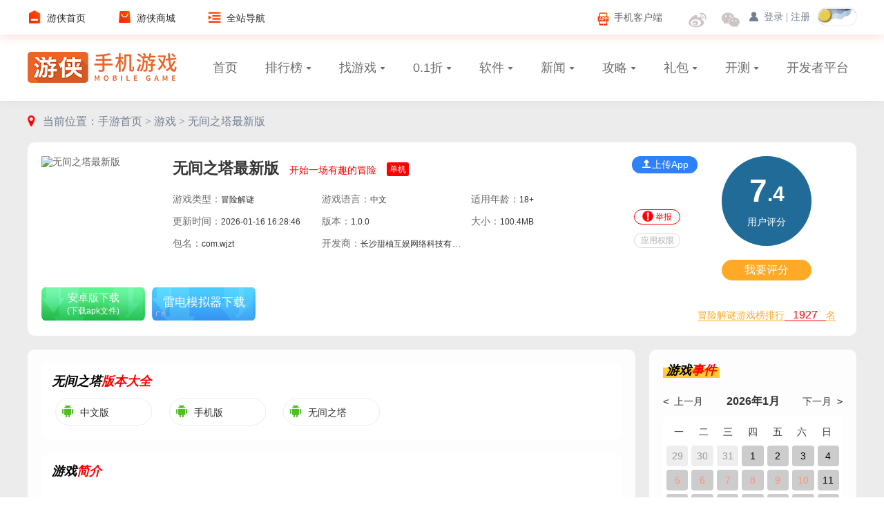

--- FILE ---
content_type: text/html
request_url: https://app.ali213.net/aznew/575749.html
body_size: 9223
content:
<!DOCTYPE html><html style="font-size:50px;">
    <head>
        <meta charset="UTF-8">
        <title>无间之塔最新版下载-无间之塔最新版下载-游侠手游</title>        <meta name="Keywords" content="无间之塔,无间之塔最新版">
<meta name="Description" content="无间之塔最新版是一款冒险解谜类型的游戏，玩家在游戏中会扮演一名强大的勇士展开冒险，会有各种各样的怪物会对你发起进攻，你只有将他们全部击败之后才可以成功的找到最终的宝藏。">
<meta name="viewport" content="width=device-width,user-scalable=no,initial-scale=1, maximum-scale=1.0">
<meta name="apple-mobile-web-app-capable" content="yes">
<meta name="apple-mobile-web-app-status-bar-style" content="white">
<meta name="format-detection" content="address=no;email=no;telphone=no">
<meta http-equiv="X-UA-Compatible" content="IE=edge">
<meta http-equiv="cache-control" content="no-transform">        <link href="https://m.ali213.net/aznew/575749.html" rel="canonical">
<link href="/2025/css/Mstyle.css" media="screen" rel="stylesheet" type="text/css">
<link href="/images/favicon.ico" rel="shortcut icon" type="image/vnd.microsoft.icon">
<link href="/images/yx.png" rel="apple-touch-icon-precomposed">        <script type="text/javascript" src="/js/jquery.min.js"></script>
<script type="text/javascript" src="/js/rem.js"></script>
<script type="text/javascript" src="/2025/js/modules/jquery-1.8.3.min.js"></script>
<script type="text/javascript" src="/2025/js/modules/sea.js"></script>    </head>
    <body>
                <script type="text/javascript">
    var data={id:575749},
    conid=575749,
    gid=575749,
    gameK='无间之塔',
    gameK='无间之塔',
    wjdType=0,
    hasbanhao = 0,
    gtype = 1,
    yemiankg = 1,
    androidurl = 'https://dd.soft9567.com/ali213/AEewBOgpvEUskvMUGOy1',
    iosurl = '',
    pcisopen = 1,
    official = '',
    appId = 12;
</script>
<script>var game = '{"id":"575749","oid":"10575749","typeid":"6","nid":"1","pid":"3","tid":null,"tagid":"14559,20519,22929","title":"\u65e0\u95f4\u4e4b\u5854\u6700\u65b0\u7248","appLabel":"\u65e0\u95f4\u4e4b\u5854","otitle":"","description":"\u5f00\u59cb\u4e00\u573a\u6709\u8da3\u7684\u5192\u9669","shortname":"","keyword":"\u65e0\u95f4\u4e4b\u5854","seokeyword":"\u65e0\u95f4\u4e4b\u5854,\u65e0\u95f4\u4e4b\u5854\u6700\u65b0\u7248","seotitle":"\u65e0\u95f4\u4e4b\u5854\u6700\u65b0\u7248\u4e0b\u8f7d-\u65e0\u95f4\u4e4b\u5854\u6700\u65b0\u7248\u4e0b\u8f7d","seodescription":"\u65e0\u95f4\u4e4b\u5854\u6700\u65b0\u7248\u662f\u4e00\u6b3e\u5192\u9669\u89e3\u8c1c\u7c7b\u578b\u7684\u6e38\u620f\uff0c\u73a9\u5bb6\u5728\u6e38\u620f\u4e2d\u4f1a\u626e\u6f14\u4e00\u540d\u5f3a\u5927\u7684\u52c7\u58eb\u5c55\u5f00\u5192\u9669\uff0c\u4f1a\u6709\u5404\u79cd\u5404\u6837\u7684\u602a\u7269\u4f1a\u5bf9\u4f60\u53d1\u8d77\u8fdb\u653b\uff0c\u4f60\u53ea\u6709\u5c06\u4ed6\u4eec\u5168\u90e8\u51fb\u8d25\u4e4b\u540e\u624d\u53ef\u4ee5\u6210\u529f\u7684\u627e\u5230\u6700\u7ec8\u7684\u5b9d\u85cf\u3002","language":"\u4e2d\u6587","picture":null,"banben":"","version":"1.0.0","size":"100.4MB","price":"\u514d\u8d39","cid":"127309","pingfen":"14.80","votes":"2","cutpics":"3","comp":"","rurl":"","murl":"","free":"https:\/\/ugame.9game.cn\/game\/downloadGame?pack.cooperateModelId=237249&pack.id=50045843","freecheck":"1","freebak":"","yunpan":"","weiyun":"","official":"","shorturl":"jn04on","addtime":"1700269948","uptime":"1768552126","ispromoted":"0","islight":"1","isresource":"0","rubao":"0","isshowoday":"1","clicks":"150","jr_clicks":"0","zr_clicks":"0","bz_clicks":"1","sz_clicks":"0","by_clicks":"1","sy_clicks":"0","download":"243","plist":"0","ding":"0","cai":"0","sc":"2","xiaoxu":"0","editor":"\u5df2\u4f18\u53161","addor":"\u90b9\u6d69","cotag":null,"book":"19","booktrue":"23","allowso":"1","allowdown":"1,2,3,4","vid":"0","wdj_download":"0","ispl":"0","xsid":"","isxj":"0","xjinfo":"","xzsm":"","safedown":"","addownurl":null,"adisopen":"0","pcisopen":"1","isshowpc":"1","isshow3g":"1","isshowqt":"1","isxiawan":"0","lishibanben":"","packId":null,"packname":"com.wjzt","useage":"","privacypolicy":"","localvalid":"0","iscj":"0","inexcel":"0","isbanhao":"0","titanic":"","platenum":"","presshouse":"","operator":"","yxok":"1","gjbok":"0","url_link":"aznew","timing":"0","packId1":"71584","packId2":null,"packId3":null,"packId4":null,"packId5":null,"md5file":"","versionCode":"","vaddr":"","loc_vaddr":"","packId6":null,"packId7":null,"weburl":"","cloudurl":"","packId8":null,"netdiskurl":"","versionRecord":"","cutpics_url":"https:\/\/img1.ali213.net\/shouyou\/cutpics\/f\/10575749_0.jpg\r\nhttps:\/\/img1.ali213.net\/shouyou\/cutpics\/f\/10575749_1.jpg\r\nhttps:\/\/img1.ali213.net\/shouyou\/cutpics\/f\/10575749_2.jpg","isonline":"0"}';</script>
<script type="application/ld+json">
    {
        "@context": "https://ziyuan.baidu.com/contexts/cambrian.jsonld",
        "@id": "https://app.ali213.net/aznew/575749.html",
        "appid": "1591267951257047",
        "title": "无间之塔最新版下载-无间之塔最新版下载-游侠手游",
        "pubDate": "2023-11-18T09:12:28",
        "upDate": "2026-01-16T16:28:46",
        "images": ["https://img1.ali213.net/shouyou/cutpics/f/10575749_0.jpg""https://img1.ali213.net/shouyou/cutpics/f/10575749_1.jpg""https://img1.ali213.net/shouyou/cutpics/f/10575749_2.jpg"],    }
</script>
<script type="text/javascript">
    function reWriteUrl(url) {
        return "https://m.ali213.net/aznew/575749.html";
    }
    url = window.location.href;
    if (url.indexOf("?mobile") < 0) {
        try {
            if (/Android|webOS|iPhone|Windows Phone|iPod|BlackBerry/i.test(navigator.userAgent)) {
                
            } else if (/iPad/i.test(navigator.userAgent)) {

            } else {
                window.location.href=reWriteUrl(url);
            }
        } catch (e) {
        }
    }
</script>
<div id="ali213SSO" style="display:none;"></div>
<script id="ali_sso_pc_global" src="//static.ali213.net/js/common/sso/ali-sso-pc-global-version-1.js?callbackAfterLogin=loginAfter"></script>
<script>var privacy = '[]';</script>
<script src="/js/comment_2022.js"></script>
<div class="ContentWrap">
    <div class="head_3g2020">
    <div class="head_3g-top">
        <a href="/" class="head_3g-logo">
            <img src="https://3g.ali213.net/images/head_icon.png">
        </a>
        <div class="searchBox">
            <form action="https://app.ali213.net/search.html" method="get">
                <div class="head_3g-form">
                    <input type="search" class="search-input" name="keyword" value="" placeholder="在此输入搜索内容" autocomplete="off">
                    <input type="submit" class="search-submit" value="搜索">
                </div>
            </form>
        </div>
        <div class="head_3g-more"></div>
    </div>
    <div class="head_3g-con">
        <div class="head_3g-icon">
            <a href="https://3g.ali213.net">
                <div><img src="https://3g.ali213.net/images/head_home.png"></div>首页
            </a>
            <a href="https://3g.ali213.net/news/">
                <div><img src="https://3g.ali213.net/images/head_news.png"></div>资讯
            </a>
            <a href="https://3g.ali213.net/zt/">
                <div><img src="https://3g.ali213.net/images/head_zt.png"></div>专题
            </a>
            <a href="https://3g.ali213.net/gl/">
                <div><img src="https://3g.ali213.net/images/head_gl.png"></div>攻略
            </a>
            <a href="https://3g.ali213.net/v/">
                <div><img src="https://3g.ali213.net/images/head_video.png"></div>视频
            </a>
            <a href="https://3g.ali213.net/down/">
                <div><img src="https://3g.ali213.net/images/head_down.png"></div>下载
            </a>
            <a href="https://app.ali213.net">
                <div><img src="https://3g.ali213.net/images/head_mob.png"></div>手游
            </a>
            <a href="https://ali213.fhyx.com/">
                <div><img src="https://3g.ali213.net/images/head_shop.png"></div>商城
            </a>
        </div>
    </div>
</div>
        <div class="main">
                <div class="MainBox CrumbNav"><i></i><span>当前位置：</span><a href="/">手游首页 &gt; </a><a href="/game/">游戏 &gt; </a><a href="javascript:;">无间之塔最新版</a></div>        <div class="MainBox GameInfo"><a href="javascript:void(0);" class="jbbtn">反馈</a><img class="GmImg" src="https://img1.ali213.net/shouyou/cover/f/10575749.jpg" alt="无间之塔最新版"><div class="info"><strong>无间之塔最新版</strong><p>类型：冒险解谜</p><p>更新：<i>2026-01-16</i></p></div><div class="btns"><a href="https://dd.soft9567.com/ali213/AEewBOgpvEUskvMUGOy1" class="btn az"><i></i>安卓版</a></div></div>        <script src="/2025/js/game_down.js"></script>
                                <div class="MainBox">
            <div class="MTitle">
                <span><u>游戏<i>截图</i></u></span>
            </div>
            <div class="swiper GameImgBox">
                <div class="swiper-wrapper">
                    <div class="swiper-slide"><a href="https://img1.ali213.net/shouyou/cutpics/f/10575749_0.jpg"><img src="https://img1.ali213.net/shouyou/cutpics/f/10575749_0.jpg" alt="无间之塔游戏截图1"></a></div><div class="swiper-slide"><a href="https://img1.ali213.net/shouyou/cutpics/f/10575749_1.jpg"><img src="https://img1.ali213.net/shouyou/cutpics/f/10575749_1.jpg" alt="无间之塔游戏截图2"></a></div><div class="swiper-slide"><a href="https://img1.ali213.net/shouyou/cutpics/f/10575749_2.jpg"><img src="https://img1.ali213.net/shouyou/cutpics/f/10575749_2.jpg" alt="无间之塔游戏截图3"></a></div>                </div>
            </div>
        </div>
        <div class="MainBox">
            <div class="MTitle">
                <span><u>游戏<i>资料</i></u></span>
            </div>
            <div class="xxzllist">
                <div class="item"><span>厂商：</span><em>长沙甜柚互娱网络科技有限公司</em></div>
                                                    <div class="item"><span>包名：</span><em>com.wjzt</em></div>
                                <div class="item"><span>语言：</span><em>中文</em></div>
                                    <div class="item"><span>当前版本：</span><em>1.0.0</em></div>
                                                    <div class="item"><span>游戏大小：</span><em>100.4MB</em></div>
                                <div class="item"><span>平台：</span><em>安卓</em></div>
                <div class="item"><span>联网类型：</span><em>单机</em></div>
                <div class="item"><span>所需权限：</span><em class="qxbtn canclick">点击查看</em></div>
                            </div>
        </div>
        <div class="MainBox">
            <div class="detail_content">
                <p>无间之塔最新版是一款冒险解谜类型的游戏，玩家在游戏中会扮演一名强大的勇士展开冒险，会有各种各样的怪物会对你发起进攻，你只有将他们全部击败之后才可以成功的找到最终的宝藏。</p>

<h3><strong>无间之塔游戏攻略</strong></h3>

<p>1、游戏的操作体验简单流畅，游戏中主角会自动前进和战斗，玩家只需要控制前进和跳跃方向即可，虽然玩法听起来简单，但是实际体验下来还是很有趣的。</p>

<center><img style="width:auto;max-width:550px;" data-original="https://img1.ali213.net/shouyou/upload/image/2025/11/11/584_20251111171505791.jpg" src="https://img1.ali213.net/shouyou/upload/image/2025/11/11/584_20251111171505791.jpg" rel="0" class="yx-fs-img lazy" /></center>

<p>2、在每关里都可以通过击败敌人获取经验并提升等级，等级提升以后可以随机学习一个技能，技能将会在当前地下城中对探索产生极大帮助。</p>

<center><img style="width:auto;max-width:550px;" data-original="https://img1.ali213.net/shouyou/upload/image/2025/11/11/584_20251111171506817.jpg" src="https://img1.ali213.net/shouyou/upload/image/2025/11/11/584_20251111171506817.jpg" rel="1" class="yx-fs-img lazy" /></center>

<p>3、探索地下城归来以后，就可以用冒险获得的素材或者装备来进行打造或者合成啦，通过这两项功能，将使你的冒险者武装到牙齿！</p>

<center><img style="width:auto;max-width:550px;" data-original="https://img1.ali213.net/shouyou/upload/image/2025/11/11/584_20251111171506604.jpg" src="https://img1.ali213.net/shouyou/upload/image/2025/11/11/584_20251111171506604.jpg" rel="2" class="yx-fs-img lazy" /></center>

<h3><strong>无间之塔怎么玩</strong></h3>

<p>1、点击选择你的角色形象开始战斗，在战斗的过程中可以拾取怪物掉落的道具。</p>

<p style="text-align: center;"><img style="width:auto;max-width:550px;" data-original="https://img1.ali213.net/shouyou/upload/image/2025/07/08/584_2025070813445681.jpg" src="https://img1.ali213.net/shouyou/upload/image/2025/07/08/584_2025070813445681.jpg" rel="3" class="yx-fs-img lazy" /></p>

<p>2、在背包中可以看到你所有的战利品，会有一部分的道具可以给你的角色提供大量的经验让它升级。</p>

<p style="text-align: center;"><img style="width:auto;max-width:550px;" data-original="https://img1.ali213.net/shouyou/upload/image/2025/07/08/584_2025070813445199.jpg" src="https://img1.ali213.net/shouyou/upload/image/2025/07/08/584_2025070813445199.jpg" rel="4" class="yx-fs-img lazy" /></p>

<p>3、主界面中选择角色功能就可以看到角色佩戴的武器，点击更换就可以更换更强大的武器。</p>

<p style="text-align: center;"><img style="width:auto;max-width:550px;" data-original="https://img1.ali213.net/shouyou/upload/image/2025/07/08/584_2025070813445784.jpg" src="https://img1.ali213.net/shouyou/upload/image/2025/07/08/584_2025070813445784.jpg" rel="5" class="yx-fs-img lazy" /></p>

<h3><strong>无间之塔攻略</strong></h3>

<p>1、游戏的操作体验简洁流畅，游戏中，主角会自动前进并参与战斗，玩家仅需控制前进和跳跃的方向，尽管玩法听起来简单，但实际体验却相当有趣。</p>

<p style="text-align: center;"><img style="width:auto;max-width:550px;" data-original="https://img1.ali213.net/shouyou/upload/image/2025/07/08/584_2025070813445880.jpg" src="https://img1.ali213.net/shouyou/upload/image/2025/07/08/584_2025070813445880.jpg" rel="6" class="yx-fs-img lazy" /></p>

<p>2、在每一关卡中，玩家可以通过击败敌人来获得经验并提升等级，等级提升后，将有机会随机学习一个技能，这些技能将在当前地下城探索中发挥巨大作用。</p>

<p style="text-align: center;"><img style="width:auto;max-width:550px;" data-original="https://img1.ali213.net/shouyou/upload/image/2025/07/08/584_2025070813445247.jpg" src="https://img1.ali213.net/shouyou/upload/image/2025/07/08/584_2025070813445247.jpg" rel="7" class="yx-fs-img lazy" /></p>

<p>3、完成地下城探索后，玩家可以使用在冒险中获得的素材或装备进行打造或合成，通过这两项功能，你的冒险者将得以全面武装，实力大增。</p>

<p style="text-align: center;"><img style="width:auto;max-width:550px;" data-original="https://img1.ali213.net/shouyou/upload/image/2025/07/08/584_202507081344578.jpg" src="https://img1.ali213.net/shouyou/upload/image/2025/07/08/584_202507081344578.jpg" rel="8" class="yx-fs-img lazy" /></p>

<h3><strong>游戏特色</strong></h3>

<p>1、游戏中有着很多种武器可以获得，击败强大的敌人的时候，会有很大的概率会掉落。</p>

<p>2、还可以招募不一样的角色一起战斗，会有一些角色比较难得到，想对应的技能也会更加的强大。</p>

<p>3、所有的角色都是可以升级的，升级强化后的角色不仅技能伤害会更高，而且防御力也是大大的增加。</p>

<h3><strong>游戏评论</strong></h3>

<p>1、这款游戏的操作相对来说是比较简单的，玩家只需要控制着你的角色左右移动和攻击就可以游玩。</p>

<p>2、在战斗的时候可以携带一些道具，当你被敌人攻击到的时候就可以使用道具恢复一些血量。</p>

<p>3、不同的关卡会有不一样的困难程度，首先要闯过简单模式，之后才可以解锁更加具有挑战性的模式。</p>
                            </div>
        </div>
                    <div class="MainBox">
                <div class="MTitle">
                    <span><u>其他<i>版本</i></u></span>
                                    </div>
                <div class="VersionList OtherVersion">
                                            <a href="/aznew/581909.html"> <i class="ic_az"></i> 中文版 </a>
                                            <a href="/aznew/565899.html"> <i class="ic_az"></i> 手机版 </a>
                                            <a href="/android/291953.html"> <i class="ic_az"></i> 无间之塔 </a>
                                    </div>
            </div>
                            <div class="MainBox">
                <div class="MTitle">
                    <span><u>收录了该<i>游戏的合集</i></u></span>
                </div>
                <div class="CollectionList ListSwiper swiper">
                    <div class="swiper-wrapper">
                                                    <div class="swiper-slide">
                                <img class="bg" src="https://img1.ali213.net/shouyou/tag/b/22929.jpg" alt="">
                                <a href="/heji/djmxl.html" class="bt">单机冒险类游戏推荐</a>
                                <div class="list">
                                                                            <a href="/aznew/575749.html" title="无间之塔最新版">
                                            <img class="lazy" data-original="https://img1.ali213.net/shouyou/cover/f/10575749.jpg?r=1768556418" alt="">
                                        </a>
                                                                            <a href="/aznew/568259.html" title="空洞骑士手机版">
                                            <img class="lazy" data-original="https://img1.ali213.net/shouyou/cover/f/10568259.jpg?r=1768556418" alt="">
                                        </a>
                                                                            <a href="/aznew/568619.html" title="奥丁神叛手机版">
                                            <img class="lazy" data-original="https://img1.ali213.net/shouyou/cover/8/10568619.jpg?r=1768556418" alt="">
                                        </a>
                                                                            <a href="/aznew/585483.html" title="小法模拟器">
                                            <img class="lazy" data-original="https://img1.ali213.net/shouyou/cover/6/10585483.jpg?r=1768556418" alt="">
                                        </a>
                                                                        <a href="/heji/djmxl.html" title="">
                                        <span>95款</span>
                                    </a>
                                </div>
                            </div>
                                                    <div class="swiper-slide">
                                <img class="bg" src="https://img1.ali213.net/shouyou/tag/3/20519.jpg" alt="">
                                <a href="/heji/mxjmyxhj.html" class="bt">冒险解谜游戏合集</a>
                                <div class="list">
                                                                            <a href="/aznew/575749.html" title="无间之塔最新版">
                                            <img class="lazy" data-original="https://img1.ali213.net/shouyou/cover/f/10575749.jpg?r=1768556422" alt="">
                                        </a>
                                                                            <a href="/aznew/719225.html" title="心之钥人格解体">
                                            <img class="lazy" data-original="https://img1.ali213.net/shouyou/cover/a/10719225.jpg?r=1768556422" alt="">
                                        </a>
                                                                            <a href="/aznew/719223.html" title="心之钥下载手机版">
                                            <img class="lazy" data-original="https://img1.ali213.net/shouyou/cover/9/10719223.jpg?r=1768556422" alt="">
                                        </a>
                                                                            <a href="/aznew/719163.html" title="口袋觉醒官方版2026">
                                            <img class="lazy" data-original="https://img1.ali213.net/shouyou/cover/e/10719163.jpg?r=1768556422" alt="">
                                        </a>
                                                                        <a href="/heji/mxjmyxhj.html" title="">
                                        <span>832款</span>
                                    </a>
                                </div>
                            </div>
                                                    <div class="swiper-slide">
                                <img class="bg" src="https://img1.ali213.net/shouyou/tag/5/14559.jpg" alt="">
                                <a href="/heji/jiemiyx.html" class="bt">解密游戏合集</a>
                                <div class="list">
                                                                            <a href="/aznew/575749.html" title="无间之塔最新版">
                                            <img class="lazy" data-original="https://img1.ali213.net/shouyou/cover/f/10575749.jpg?r=1768556427" alt="">
                                        </a>
                                                                            <a href="/aznew/586505.html" title="像素危险射击最新版本">
                                            <img class="lazy" data-original="https://img1.ali213.net/shouyou/cover/1/10586505.jpg?r=1768556427" alt="">
                                        </a>
                                                                            <a href="/aznew/562869.html" title="滴答滴答双人冒险中文版">
                                            <img class="lazy" data-original="https://img1.ali213.net/shouyou/cover/d/10562869.jpg?r=1768556427" alt="">
                                        </a>
                                                                            <a href="/aznew/568589.html" title="未感染者2联机版">
                                            <img class="lazy" data-original="https://img1.ali213.net/shouyou/cover/3/10568589.jpg?r=1768556427" alt="">
                                        </a>
                                                                        <a href="/heji/jiemiyx.html" title="">
                                        <span>198款</span>
                                    </a>
                                </div>
                            </div>
                                            </div>
                </div>
            </div>
                            <div class="MainBox TabWrap">
                <div class="TabHd TabStyle2">
                    <p>
                        <span class="on"><u>同类<i>游戏</i></u></span>
                        <span><u>最新<i>更新</i></u></span>
                    </p>
                </div>
                <div class="TabBody">
                    <div class="item"><ul class="GamesList"><li><a href="/android/525417.html"><img class="lazy" data-original="https://img1.ali213.net/shouyou/cover/b/10525417.jpg?r=1768556428" alt=""><div class="info"><p>冒险佣兵团</p><span> 冒险解谜 | 6.50MB</span></div><div class="btn">详情</div></a></li><li><a href="/ios/127799.html"><img class="lazy" data-original="https://img1.ali213.net/shouyou/cover/5/233927.jpg?r=1768556428" alt=""><div class="info"><p>大圣觉醒ios</p><span> 冒险解谜 | 670.01MB</span></div><div class="btn">详情</div></a></li><li><a href="/android/147805.html"><img class="lazy" data-original="https://img1.ali213.net/shouyou/cover/5/10147805.jpg?r=1768556428" alt=""><div class="info"><p>坎特伯雷公主与骑士唤醒冠军之剑的奇幻冒险</p><span> 冒险解谜 | 277.25M</span></div><div class="btn">详情</div></a></li><li><a href="/android/188609.html"><img class="lazy" data-original="https://img1.ali213.net/shouyou/cover/f/10188609.jpg?r=1768556428" alt=""><div class="info"><p>画境长恨歌</p><span> 冒险解谜 | 307.27MB</span></div><div class="btn">详情</div></a></li><li><a href="/ios/107165.html"><img class="lazy" data-original="https://img1.ali213.net/shouyou/cover/7/199271.jpg?r=1768556428" alt=""><div class="info"><p>投影寻真ios版</p><span> 冒险解谜 | 未上市</span></div><div class="btn">详情</div></a></li></ul></div><div class="item"><ul class="GamesList"><li><a href="/android/163383.html"><img class="lazy" data-original="https://img1.ali213.net/shouyou/cover/5/10163383.jpg?r=1768556428" alt=""><div class="info"><p>原神</p><span> 角色扮演 | 417.71MB</span></div><div class="btn">详情</div></a></li><li><a href="/android/133197.html"><img class="lazy" data-original="https://img1.ali213.net/shouyou/cover/9/10133197.jpg?r=1768556428" alt=""><div class="info"><p>香肠派对</p><span> 动作射击 | 168.11MB</span></div><div class="btn">详情</div></a></li><li><a href="/android/84852.html"><img class="lazy" data-original="https://img1.ali213.net/shouyou/cover/8/109300.jpg?r=1768556428" alt=""><div class="info"><p>烧饼修改器 SBgametool v2.6.3</p><span>  | 6.03MB</span></div><div class="btn">详情</div></a></li><li><a href="/ios/20328.html"><img class="lazy" data-original="https://img1.ali213.net/shouyou/cover/7/21081.jpg?r=1768556428" alt=""><div class="info"><p>我的世界（Minecraft-PocketEdition）</p><span> 模拟经营 | 1737.92M</span></div><div class="btn">详情</div></a></li><li><a href="/ios/131919.html"><img class="lazy" data-original="https://img1.ali213.net/shouyou/cover/4/10131919.jpg?r=1768556428" alt=""><div class="info"><p>明日方舟ios版</p><span> 角色扮演 | 1849.58MB</span></div><div class="btn">详情</div></a></li></ul></div>                </div>
            </div>
                            <div class="MainBox">
                <div class="MTitle">
                    <span><u>相关<i>攻略</i></u></span>
                    <div class="TabMore fr">
                        <a href="/gl//" class="more">更多 &gt;</a>
                    </div>
                </div>
                <ul class="GameInfoList">
                                            <li>
                            <span>【<i class="col1">攻略</i>】</span>
                            <a href="https://app.ali213.net/gl/1737493.html">情侣头像可爱萌系</a>
                        </li>
                                            <li>
                            <span>【<i class="col1">攻略</i>】</span>
                            <a href="https://app.ali213.net/gl/1709669.html">tiktok读音</a>
                        </li>
                                            <li>
                            <span>【<i class="col1">攻略</i>】</span>
                            <a href="https://app.ali213.net/gl/1737483.html">情侣头像二人专用</a>
                        </li>
                                            <li>
                            <span>【<i class="col1">攻略</i>】</span>
                            <a href="https://app.ali213.net/gl/1737489.html">崩坏星穹铁道3.8双倍遗器刷取推荐</a>
                        </li>
                                            <li>
                            <span>【<i class="col1">攻略</i>】</span>
                            <a href="https://app.ali213.net/gl/1737475.html">早安图片大全</a>
                        </li>
                                            <li>
                            <span>【<i class="col1">攻略</i>】</span>
                            <a href="https://app.ali213.net/gl/1737471.html">率土之滨删除已有角色方法</a>
                        </li>
                                            <li>
                            <span>【<i class="col1">攻略</i>】</span>
                            <a href="https://app.ali213.net/gl/1737463.html">真三国无双天下官网入口</a>
                        </li>
                                            <li>
                            <span>【<i class="col1">攻略</i>】</span>
                            <a href="https://app.ali213.net/gl/1737461.html">天墟传说官网入口</a>
                        </li>
                                            <li>
                            <span>【<i class="col1">攻略</i>】</span>
                            <a href="https://app.ali213.net/gl/1737459.html">抖音精选联盟入驻条件介绍</a>
                        </li>
                                            <li>
                            <span>【<i class="col1">攻略</i>】</span>
                            <a href="https://app.ali213.net/gl/1737453.html">鸣潮3.1版本开启时间</a>
                        </li>
                                    </ul>
            </div>
                <div class="MainBox loadcomment">
            <!-- 玩家讨论 -->
            <div class="comminbox wjtl">
                <div class="boxin comment_con">
                    <script id="ali_comment_pc_global" src=""></script>
                </div>
            </div>
        </div>
    </div>
    <!--底部-->
<div class="SyFooter">
    <a class="FooterTop" href="https://www.ali213.net/app/m/">
        <img src="https://3g.ali213.net/images/head_icon.png">
        <strong>游侠网APP</strong>
    </a>
    <p>
        CopyRight © 1999-2025 ALi213.Net All Right Reserved | <br> 苏ICP备2023007791号
    </p>
    <p>
        游侠网 版权所有
    </p>
    <p>
        所有内容都来自于网络上传，如有侵权请联系删除！
    </p>
</div>
<script>
    var _hmt = _hmt || [];
    (function() {
        var hm = document.createElement("script");
        hm.src = "https://hm.baidu.com/hm.js?d8ab2d96f825f2b3b3fa0980881a4700";
        var s = document.getElementsByTagName("script")[0]; 
        s.parentNode.insertBefore(hm, s);
    })();
</script>
<script>
    (function(){
        var bp = document.createElement('script');
        var curProtocol = window.location.protocol.split(':')[0];
        if (curProtocol === 'https') {
            bp.src = 'https://zz.bdstatic.com/linksubmit/push.js';
        }
        else {
            bp.src = '//push.zhanzhang.baidu.com/push.js';
        }
        var s = document.getElementsByTagName("script")[0];
        s.parentNode.insertBefore(bp, s);
    })();
</script>
</div>
<!-- 举报 -->
<div class="blacks"></div>
<div class="ali-comment-jbcon-m">
    <div class="jbcon-head-m">您为什么要举报 <span></span>
        <em></em>
    </div>
    <div class="jbcon-body-m">
        <div class="jbcon-body-radio-m"> </div>
        <div class="jbcon-body-title-m">举报理由（选填）</div>
        <div class="jbcon-body-input-m">
            <input type="text" name="jinfo" value="" placeholder="请在此填写举报内容，50字以内">
        </div>
        <input type="hidden" name="plid" value="442267">
    </div>
    <div class="jbcon-foot-m"><i>取消</i><em>提交</em></div>
</div>
<div class="down_yuyue" style="display: none;">
    <div class="tj_conten" style="padding-bottom: 30px;margin-top: 40%;">
        <div class="tj_top" style="height: 60px;border-bottom: 0px;line-height: 50px;"><span style="color: black;" class="liji">立即预约</span>
        </div>
        <div class="tj_gb">+</div>
        <div class="Cont1">
            <input class="yuyue_shouji" name='tel' type="text" placeholder="请输入手机号">
            <!--<div class="btn_yuyue" style="background: white;margin-top: 5px;color:#A4A4A4;"><span id="btn_yuyue_num"></span>人已预约此应用
            </div>-->
            <div id="queding" class="btn_yuyue" style="background: #0096FF;margin-top: 5px;">确定</div>
            <div class="btn_yuyue_quxxiao" style="background: white;margin-top: 10px;">取消</div>
        </div>
    </div>
</div>
<!-- 权限 -->
<div class="ali-down-ysxy">
    <span class="qxtit">应用权限</span>
    <em></em>
    <div class="ali-down-ysxy-body">
        <p>● 拍照权限</p>
        <p>允许访问摄像头进行拍照</p>
        <p>● 使用蓝牙</p>
        <p>允许程序连接配对过的蓝牙设备</p>
        <p>● 使用振动</p>
        <p>允许振动</p>
        <p>● 使用闪光灯</p>
        <p>允许访问闪光灯</p>
        <p>● 录音</p>
        <p>录制声音通过手机或耳机的麦克</p>
        <p>● 获取WiFi状态</p>
        <p>获取当前WiFi接入的状态以及WLAN热点的信息</p>
        <p>● 改变WiFi状态</p>
        <p>改变WiFi状态</p>
        <p>● 改变网络状态</p>
        <p>改变网络状态如是否能联网</p>
        <p>● 获取网络状态</p>
        <p>获取网络信息状态,如当前的网络连接是否有效</p>
        <p>● 访问网络</p>
        <p>访问网络连接,可能产生GPRS流量</p>
        <p>● 拨打电话</p>
        <p>允许程序从非系统拨号器里输入电话号码</p>
        <p>● 获取任务信息</p>
        <p>允许程序获取当前或最近运行的应用</p>
        <p>● 唤醒锁定</p>
        <p>允许程序在手机屏幕关闭后后台进程仍然运行</p>
        <p>● 读取外部存储</p>
        <p>允许程序读取外部存储,如SD卡上读文件</p>
        <p>● 写入外部存储</p>
        <p>允许程序写入外部存储,如SD卡上写文件</p>
        <p>● 挂载文件系统</p>
        <p>挂载、反挂载外部文件系统</p>
        <p>● 读取电话状态</p>
        <p>访问电话状态</p>
        <p>● 禁用键盘锁</p>
        <p>允许程序禁用键盘锁</p>
        <p>● 读写系统设置</p>
        <p>允许读写系统设置项</p>
        <p>● 状态栏控制</p>
        <p>允许程序扩展或收缩状态栏</p>
        <p>● 显示系统窗口</p>
        <p>显示系统窗口</p>
        <p>● 允许NFC通讯</p>
        <p>允许程序执行NFC近距离通讯操作,用于移动支持</p>
        <p>● 修改声音设置</p>
        <p>修改声音设置信息</p>
        <p>● 读取系统日志</p>
        <p>读取系统底层日志</p>
        <p>● 改变配置</p>
        <p>允许当前应用改变配置,如定位</p>
        <p>● 排序系统任务</p>
        <p>重新排序系统Z轴运行中的任务</p>
        <p>● 获取错略位置</p>
        <p>通过WiFi或移动基站的方式获取用户错略的经纬度信息,定位精度大概误差在30~1500米</p>
        <p>● 使用证书</p>
        <p>允许程序请求验证从AccountManager</p>
        <p>● 管理账户</p>
        <p>允许程序管理AccountManager中的账户列表</p>
        <p>● 开机自动允许</p>
        <p>允许程序开机自动运行</p>
    </div>
</div>
<script>
    seajs.config({ base: "/2025/js/" }).use('MBase')
</script>
<script>
    var _hmt = _hmt || [];
    (function() {
        var hm = document.createElement("script");
        hm.src = "https://hm.baidu.com/hm.js?b75757a2f54a9daa7f7b954ef6472368";
        var s = document.getElementsByTagName("script")[0]; 
        s.parentNode.insertBefore(hm, s);
    })();
</script>                		<script>
			(function(){
				var bp = document.createElement('script');
				var curProtocol = window.location.protocol.split(':')[0];
				if (curProtocol === 'https') {
					bp.src = 'https://zz.bdstatic.com/linksubmit/push.js';
				}
				else {
					bp.src = '//push.zhanzhang.baidu.com/push.js';
				}
				var s = document.getElementsByTagName("script")[0];
				s.parentNode.insertBefore(bp, s);
			})();
		</script>
    </body>
</html>

--- FILE ---
content_type: text/html
request_url: https://m.ali213.net/aznew/575749.html
body_size: 19357
content:
<!DOCTYPE html>
<html lang="zh">
<head>
    <meta charset="UTF-8">
    <meta name="applicable-device" content="pc">
    <meta name="mobile-agent" content="format=html5;url=https://app.ali213.net/aznew/575749.html" />
    <meta http-equiv="X-UA-Compatible" content="IE=edge">
    <meta name="viewport" content="width=device-width, initial-scale=1.0">
    <meta name="format-detection" content="telephone=no,email=no,address=no">
    <link rel="alternate" media="only screen and (max-width: 640px)" href="https://app.ali213.net/aznew/575749.html" />
    <meta name="mobile-agent" content="format=xhtml;url=https://app.ali213.net/aznew/575749.html" />
    <title>无间之塔最新版下载-无间之塔最新版下载-游侠手游</title>
    <meta name="keywords" content="无间之塔,无间之塔最新版">
    <meta name="description" content="无间之塔最新版是一款冒险解谜类型的游戏，玩家在游戏中会扮演一名强大的勇士展开冒险，会有各种各样的怪物会对你发起进攻，你只有将他们全部击败之后才可以成功的找到最终的宝藏。">
    <meta name="sogou_site_verification" content="CbNbXZpVav" />
    <link rel="stylesheet" href="/2025/css/common.css">
    <link rel="stylesheet" href="/2025/css/topic.css">
    <script src="/2025/js/modules/jquery-1.8.3.min.js"></script>
    <script src="/2025/js/modules/sea.js"></script>
    <script type="application/ld+json">
        {
            "@context": "https://ziyuan.baidu.com/contexts/cambrian.jsonld",
            "@id": "https://m.ali213.net/aznew/575749.html",
            "appid": "1591267951257047",
            "title": "无间之塔最新版下载-无间之塔最新版下载-游侠手游",
            "images": ["https://img1.ali213.net/shouyou/cutpics/f/h355_10575749_0.jpg?r=1768556404""https://img1.ali213.net/shouyou/cutpics/f/h355_10575749_1.jpg?r=1768556404""https://img1.ali213.net/shouyou/cutpics/f/h355_10575749_2.jpg?r=1768556404"],
            "pubDate": "2023-11-18T09:12:28",
            "upDate": "2026-01-16T16:28:46"
        }
    </script>
    <script>var conid = 575749;var yemiankg = 1;var privacy = '';var gamekeyword = '无间之塔';var inexcel = 0;var hasbanhao = 0;var gostype=1;var ihvn=0;var packname='com.wjzt';var versionCode='';var HotSearchList = '<div class="HotSearchList"><ul><li><a href="https://m.ali213.net/aznew/670761.html" target="_blank">国家反诈中心（提高防诈骗意识）</a><i class="icon_new"></i></li><li><a href="https://m.ali213.net/aznew/623551.html" target="_blank">三角洲行动（硬核的战术射击体验）</a><i class="icon_new"></i></li><li><a href="https://m.ali213.net/android/468223.html" target="_blank">燕云十六声（硬核国产武侠开放式角色扮演）</a><i class="icon_hot"></i></li><li><a href="https://m.ali213.net/aznew/662103.html" target="_blank">英雄没有闪（ARPG放置刷宝游戏）</a></li><li><a href="https://m.ali213.net/android/131921.html" target="_blank">明日方舟（昨日的毁灭是重生的开始）</a></li><li><a href="https://m.ali213.net/android/496127.html" target="_blank">无限暖暖（叠纸最新第五代暖暖系列）</a></li><li><a href="https://m.ali213.net/android/188069.html" target="_blank">光与夜之恋（我在光启市衷心期待与你相遇）</a></li><li><a href="https://m.ali213.net/android/237681.html" target="_blank">恋与深空（次世代3D恋爱动作手游）</a></li></ul></div>';var pKeyword = '无间之塔';var commentId = '575749';var commentType = '12';var pcisopen = 1;var oid = 575749;var official = '';</script>
    <script src="/js/comment_2022.js"></script>
</head>
<script type="text/javascript">
    function reWriteUrl(url) {
        return 'https://app.ali213.net/aznew/575749.html';
    }
    url = window.location.href;
    if (url.indexOf("?mobile") < 0) {
        try {
            if (/Android|webOS|iPhone|Windows Phone|iPod|BlackBerry/i.test(navigator.userAgent)) {
                window.location.href = reWriteUrl(url);
            }
        } catch (e) {
        }
    }
</script>
<body>
    <div class="index-container">
        <!--头部导航-->
<div class="header bg-shadow1 fn-clear ns_t1">
    <div class="header-con">
        <div class="header-left">
            <a class="left-icon1" href="//www.ali213.net" target="_blank"><i class="icon"></i><span>游侠首页</span></a>
            <a class="left-icon2" href="//ali213.fhyx.com" target="_blank"><i class="icon"></i><span>游侠商城</span></a>
            <div class="left-icon5">
                <i class="icon"></i><span>全站导航</span>
                <div class="ali-header-menu-box">
                    <div class="ali-header-menu-box-con">
                        <div class="ali-header-menu-box-list">
                            <div class="ali-header-menu-box-list-tit"><a class="ali-header-ico ali-news-tit color1" href="//www.ali213.net/news/" target="_blank" rel="nofollow">资讯</a>
                            </div>
                            <div class="ali-header-menu-box-list-con ali-a-color-1">
                                <ul>
                                    <li><a href="//www.ali213.net/news/game/" target="_blank" rel="nofollow">游戏<i class="hot"></i></a></li>
                                    <li><a href="//www.ali213.net/news/pingce/" target="_blank" rel="nofollow">游戏评测</a></li>
                                    <li><a href="//www.ali213.net/news/zl/" target="_blank" rel="nofollow">特色专栏<i class="new"></i></a></li>
                                    <li><a href="//www.ali213.net/news/amuse/" target="_blank" rel="nofollow">趣闻杂谈</a></li>
                                    <li><a href="//www.ali213.net/news/movie/" target="_blank" rel="nofollow">影视资讯</a></li>
                                </ul>
                            </div>
                        </div>
                        <div class="ali-header-menu-box-list">
                            <div class="ali-header-menu-box-list-tit"><a class="ali-header-ico ali-gl-tit" href="//gl.ali213.net/" target="_blank" rel="nofollow">攻略</a>
                            </div>
                            <div class="ali-header-menu-box-list-con ali-a-color-2">
                                <ul>
                                    <li><a href="//gl.ali213.net/pc/" target="_blank" rel="nofollow">找攻略<i class="hot"></i></a></li>
                                    <li><a href="//gl.ali213.net/new/" target="_blank" rel="nofollow">最新攻略</a></li>
                                    <li><a href="//gl.ali213.net/process/" target="_blank" rel="nofollow">流程攻略</a></li>
                                    <li><a href="//gl.ali213.net/clsList/5_1.html" target="_blank" rel="nofollow">视频攻略</a></li>
                                    <li><a href="//gl.ali213.net/wenda/" target="_blank" rel="nofollow">游戏问答</a></li>
                                </ul>
                            </div>
                        </div>
                        <div class="ali-header-menu-box-g"></div>
                        <div class="ali-header-menu-box-list">
                            <div class="ali-header-menu-box-list-tit"><a class="ali-header-ico ali-hanhua-tit" href="//www.ali213.net/zt/" target="_blank" rel="nofollow">专题</a>
                            </div>
                            <div class="ali-header-menu-box-list-con ali-a-color-3">
                                <ul>
                                    <li><a href="//www.ali213.net/zt/ztisitemap_sale.html" target="_blank" rel="nofollow">近期大作</a></li>
                                    <li><a href="//www.ali213.net/zt/ztisitemap_hot.html" target="_blank" rel="nofollow">热门推荐<i class="hot"></i></a></li>
                                    <li><a href="//www.ali213.net/zt/zhuanti.html" target="_blank" rel="nofollow">经典系列<i class="new"></i></a></li>
                                    <li><a href="//www.ali213.net/zt/index_p1.html" target="_blank" rel="nofollow">最新专题</a></li>
                                    <li><a href="//www.ali213.net/zt/tool/" target="_blank" rel="nofollow">数据助手</a></li>
                                </ul>
                            </div>
                        </div>
                        <div class="ali-header-menu-box-list">
                            <div class="ali-header-menu-box-list-tit"><a class="ali-header-ico ali-down-tit" href="//down.ali213.net/" target="_blank" rel="nofollow">下载</a>
                            </div>
                            <div class="ali-header-menu-box-list-con ali-a-color-2">
                                <ul>
                                    <li><a href="//down.ali213.net/new/" target="_blank" rel="nofollow">找游戏<i class="hot"></i></a></li>
                                    <li><a href="//down.ali213.net/pcgame/" target="_blank" rel="nofollow">单机游戏</a></li>
                                    <li><a href="//down.ali213.net/olgame/" target="_blank" rel="nofollow">网络游戏</a></li>
                                    <li><a href="//down.ali213.net/pcgame/all/0-0-0-jingdian-hot-pic-1.html" target="_blank" rel="nofollow">经典单机</a></li>
                                    <li><a href="//down.ali213.net/pcgame/all/0-0-0-guochan-hot-pic-1.html" target="_blank" rel="nofollow">国产游戏</a></li>
                                </ul>
                            </div>
                        </div>
                        <div class="ali-header-menu-box-g"></div>
                        <div class="ali-header-menu-box-list">
                            <div class="ali-header-menu-box-list-tit"><a class="ali-header-ico ali-oday-tit" href="//0day.ali213.net/" target="_blank" rel="nofollow">新报</a>
                            </div>
                            <div class="ali-header-menu-box-list-con ali-a-color-1">
                                <ul>
                                    <li><a href="//0day.ali213.net/listhtml/top200_1.html" target="_blank" rel="nofollow">最新大作<i class="new"></i></a></li>
                                    <li><a href="//0day.ali213.net/listhtml/topn200_1.html" target="_blank" rel="nofollow">即将上市</a></li>
                                    <li><a href="//0day.ali213.net/listhtml/topo200_1.html" target="_blank" rel="nofollow">上市其他</a></li>
                                    <li><a href="//www.ali213.net/paihb.html" target="_blank" rel="nofollow">单机排行</a></li>
                                    <li><a href="//www.ali213.net/zhuanti/2023year/" target="_blank" rel="nofollow">2023年鉴</a></li>
                                </ul>
                            </div>
                        </div>
                        <div class="ali-header-menu-box-list">
                            <div class="ali-header-menu-box-list-tit"><a class="ali-header-ico ali-patch-tit" href="//patch.ali213.net/" target="_blank" rel="nofollow">补丁</a>
                            </div>
                            <div class="ali-header-menu-box-list-con ali-a-color-3">
                                <ul>
                                    <li><a href="//patch.ali213.net/showclass/class_top200_1.html" target="_blank" rel="nofollow">最新补丁</a></li>
                                    <li><a href="//patch.ali213.net/showclass/class16_1.html" target="_blank" rel="nofollow">游戏MOD</a></li>
                                    <li><a href="//patch.ali213.net/showclass/class1_1.html" target="_blank" rel="nofollow">修改器</a></li>
                                    <li><a href="//patch.ali213.net/hanhua/" target="_blank" rel="nofollow">汉化补丁<i class="hot"></i></a></li>
                                    <li><a href="//patch.ali213.net/soft/" target="_blank" rel="nofollow">常用软件</a></li>
                                </ul>
                            </div>
                        </div>
                        <div class="ali-header-menu-box-g"></div>
                        <div class="ali-header-menu-box-list">
                            <div class="ali-header-menu-box-list-tit"><a class="ali-header-ico ali-webgame-tit" href="//v.ali213.net/" target="_blank" rel="nofollow">视频</a>
                            </div>
                            <div class="ali-header-menu-box-list-con ali-a-color-4">
                                <ul>
                                    <li><a href="//v.ali213.net/list/91/" target="_blank" rel="nofollow">视频专栏<i class="hot"></i></a></li>
                                    <li><a href="//v.ali213.net/list/1/" target="_blank" rel="nofollow">单机视频</a></li>
                                    <li><a href="//v.ali213.net/list/90/" target="_blank" rel="nofollow">手游视频</a></li>
                                    <li><a href="//v.ali213.net/list/2/" target="_blank" rel="nofollow">网游视频</a></li>
                                    <li><a href="//v.ali213.net/hj/" target="_blank" rel="nofollow">视频合集</a></li>
                                </ul>
                            </div>
                        </div>
                        <div class="ali-header-menu-box-list">
                            <div class="ali-header-menu-box-list-tit"><a class="ali-header-ico ali-shouyou-tit" href="//m.ali213.net/" target="_blank" rel="nofollow">手游</a>
                            </div>
                            <div class="ali-header-menu-box-list-con ali-a-color-4">
                                <ul>
                                    <li><a href="//m.ali213.net/game/" target="_blank" rel="nofollow">找手游<i class="hot"></i></a></li>
                                    <li><a href="//m.ali213.net/libao/" target="_blank" rel="nofollow">礼包领取</a></li>
                                    <li><a href="//m.ali213.net/special/" target="_blank" rel="nofollow">手游专题</a></li>
                                    <li><a href="//m.ali213.net/news/gl/" target="_blank" rel="nofollow">手游攻略</a></li>
                                    <li><a href="//m.ali213.net/kaice/" target="_blank" rel="nofollow">开服开测</a></li>
                                </ul>
                            </div>
                        </div>
                        <div class="ali-header-menu-box-g"></div>
                        <div class="ali-header-menu-box-list">
                            <div class="ali-header-menu-box-list-tit"><a class="ali-header-ico ali-all-tit" href="javascript:void(0);">更多精彩</a></div>
                            <div class="ali-header-menu-box-list-con ali-a-color-5">
                                <ul>
                                    <li><a href="//yeyou.ali213.net/?sy_top" target="_blank">游戏中心<i class="hot"></i></a></li>
                                    <li><a href="//game.ali213.net/" target="_blank" rel="nofollow">游侠论坛<i class="hot"></i></a></li>
                                    <li><a href="//ali213.fhyx.com/" target="_blank" rel="nofollow">游侠商城</a></li>
                                    <li><a href="//www.ali213.net/app/" target="_blank" rel="nofollow">掌上游侠<i class="hot"></i></a></li>
                                    <li><a href="//ol.ali213.net/" target="_blank" rel="nofollow">游侠网游</a></li>
                                </ul>
                            </div>
                        </div>
                        <div class="ali-header-menu-box-list">
                            <div class="ali-header-menu-box-list-tit"></div>
                            <div class="ali-header-menu-box-list-con ali-a-color-5">
                                <ul>
                                    <li><a href="//yeyou.ali213.net/" target="_blank" rel="nofollow">游侠页游</a></li>
                                    <li><a href="//in.ali213.net/" target="_blank" rel="nofollow">硬件</a></li>
                                    <li><a href="//pic.ali213.net/" target="_blank" rel="nofollow">精彩图库</a></li>
                                    <li><a href="//www.ali213.net/top/" target="_blank" rel="nofollow">销量榜<i class="new"></i></a></li>
                                    <li><a href="//m.ali213.net/yizhe/" target="_blank" rel="nofollow">0.1折手游</a></li>
                                </ul>
                            </div>
                        </div>
                    </div>
                </div>
            </div>
        </div>
        <div class="DayNightSwitch fr"></div>
        <div class="header-right">
            <li id="ali213SSO"></li>
            <script id="ali_sso_pc_global" src="//static.ali213.net/js/common/sso/ali-sso-pc-global-version-1.js?callbackAfterLogin=loginAfter"></script>
            <div class="right-icon2">
                <i class="icon"></i>
                <div class="ali-header-weixin-body">
                    <div class="ali-weixin-body-pic"><img src="https://www.ali213.net/images/ali213-weixin-ggh.jpg" style="opacity: 1;"><i>每天精选游戏要闻</i></div>
                </div>
            </div>
            <a class="right-icon3" href="https://weibo.com/ali213?is_all=1" target="_blank">
                <i class="icon"></i>
            </a>
            <a class="right-icon4" href="https://www.ali213.net/app/" target="_blank"><i class="icon"></i><span>手机客户端</span></a>
            <div class="ali213app">
                <a href="https://www.ali213.net/app/" target="_blank">
                    <img src="//www.ali213.net/news/images/ali213_app_big.png">
                </a>
            </div>
        </div>
    </div>
</div>
<!-- 游戏中心导航 -->
<div class="GameIndexNav nzl_nav">
    <div class="wrap">
        <a href="/" class="HdLogo fl" target="_blank"></a>
        <ul class="NavList fl">
            <li><a href="/" target="_blank">首页</a></li>
            <li>
                <a href="/top/hot.html" target="_blank">排行榜</a>
                <div class="Tags">
                    <a href="/top/hot.html" target="_blank">热门榜</a>
                    <a href="/top/new.html" target="_blank">新游榜</a>
                    <a href="/top/ios.html" target="_blank">苹果榜</a>
                    <a href="/top/h5phb.html" target="_blank">H5榜</a>
                    <a href="/top/haoyou.html" target="_blank">好游榜</a>
                    <a href="/top/yizhe.html" target="_blank">0.1折榜</a>
                    <a href="/top/game.html" target="_blank">游戏热搜</a>
                    <a href="/top/news.html" target="_blank">资讯热搜</a>
                    <a href="/paihang/" target="_blank">分类排行</a>
                </div>
            </li>
            <li>
                <a href="/game/" target="_blank">找游戏</a>
                <div class="Tags">
                    <a href="/game/1-0-0-0-0-1.html" target="_blank">赛车空战</a>
                    <a href="/game/2-0-0-0-0-1.html" target="_blank">策略塔防</a>
                    <a href="/game/3-0-0-0-0-1.html" target="_blank">动作射击</a>
                    <a href="/game/4-0-0-0-0-1.html" target="_blank">益智休闲</a>
                    <a href="/game/6-0-0-0-0-1.html" target="_blank">冒险解谜</a>
                    <a href="/game/7-0-0-0-0-1.html" target="_blank">角色扮演</a>
                    <a href="/game/8-0-0-0-0-1.html" target="_blank">街机格斗</a>
                    <a href="/game/9-0-0-0-0-1.html" target="_blank">模拟经营</a>
                    <a href="/game/10-0-0-0-0-1.html" target="_blank">音乐游戏</a>
                    <a href="/game/11-0-0-0-0-1.html" target="_blank">体育竞技</a>
                    <a href="/game/12-0-0-0-0-1.html" target="_blank">家庭养成</a>
                    <a href="/game/13-0-0-0-0-1.html" target="_blank">小游戏</a>
                    <a href="/game/15-0-0-0-0-1.html" target="_blank">文字教育</a>
                    <a href="/game/16-0-0-0-0-1.html" target="_blank">其他游戏</a>
                    <a href="/game/17-0-0-0-0-1.html" target="_blank">战争策略</a>
                    <a href="/game/32-0-0-0-0-1.html" target="_blank">恋爱养成</a>
                    <a href="/game/33-0-0-0-0-1.html" target="_blank">游戏辅助</a>
                    <a href="/game/34-0-0-0-0-1.html" target="_blank">独立游戏</a>
                    <a href="/game/35-0-0-0-0-1.html" target="_blank">H5游戏</a>
                    <a href="/game/36-0-0-0-0-1.html" target="_blank">传奇游戏</a>
                </div>
            </li>
            <li>
                <a href="/yizhe/" target="_blank">0.1折</a>
                <div class="Tags">
                    <a href="/yizhe/youxi/" target="_blank">找游戏</a>
                    <a href="/yizhe/wenzhang/" target="_blank">活动资讯</a>
                    <a href="/yizhe/libao/" target="_blank">0.1折礼包</a>
                </div>
            </li>
            <li>
                <a href="/soft/" target="_blank">软件</a>
                <div class="Tags">
                    <a href="/soft/1-0-0-0-0-1.html" target="_blank">娱乐趣味</a>
                    <a href="/soft/2-0-0-0-0-1.html" target="_blank">新闻阅读</a>
                    <a href="/soft/4-0-0-0-0-1.html" target="_blank">教育考试</a>
                    <a href="/soft/5-0-0-0-0-1.html" target="_blank">健康运动</a>
                    <a href="/soft/6-0-0-0-0-1.html" target="_blank">系统工具</a>
                    <a href="/soft/7-0-0-0-0-1.html" target="_blank">摄影美颜</a>
                    <a href="/soft/9-0-0-0-0-1.html" target="_blank">生活服务</a>
                    <a href="/soft/10-0-0-0-0-1.html" target="_blank">办公商务</a>
                    <a href="/soft/11-0-0-0-0-1.html" target="_blank">旅游出行</a>
                    <a href="/soft/12-0-0-0-0-1.html" target="_blank">美食菜谱</a>
                    <a href="/soft/13-0-0-0-0-1.html" target="_blank">生活购物</a>
                    <a href="/soft/14-0-0-0-0-1.html" target="_blank">地图导航</a>
                    <a href="/soft/15-0-0-0-0-1.html" target="_blank">医疗服务</a>
                    <a href="/soft/16-0-0-0-0-1.html" target="_blank">体育健身</a>
                    <a href="/soft/17-0-0-0-0-1.html" target="_blank">音乐K歌</a>
                    <a href="/soft/18-0-0-0-0-1.html" target="_blank">主题美化</a>
                </div>
            </li>
            <li>
                <a href="/news/" target="_blank">新闻</a>
                <div class="Tags">
                    <a href="/news/6/" target="_blank">新游</a>
                    <a href="/original/" target="_blank">原创</a>
                    <a href="/news/7/" target="_blank">活动</a>
                    <a href="/news/8/" target="_blank">业界</a>
                    <a href="/news/12/" target="_blank">热点</a>
                    <a href="/news/25/" target="_blank">盘点</a>
                    <a href="/news/4/" target="_blank">评测</a>
                    <a href="/news/9/" target="_blank">应用</a>
                    <a href="/news/23/" target="_blank">科技</a>
                </div>
            </li>
            <li>
                <a href="/news/gl/" target="_blank">攻略</a>
                <div class="Tags">
                    <a href="/news/gl/5_1.html" target="_blank">游戏攻略</a>
                    <a href="/news/gl/7_1.html" target="_blank">原创攻略</a>
                    <a href="/news/gl/1_1.html" target="_blank">游戏图鉴</a>
                    <a href="/news/gl/2_1.html" target="_blank">关卡攻略</a>
                    <a href="/news/gl/8_1.html" target="_blank">问答百科</a>
                    <a href="/news/gl/4_1.html" target="_blank">软件综合</a>
                    <a href="/news/gl/6_1.html" target="_blank">游戏盘点</a>
                </div>
            </li>
            <li>
                <a href="/libao/" target="_blank">礼包</a>
                <div class="Tags">
                    <a href="/libao/0-0-0-1-1.html" target="_blank">游戏礼包</a>
                    <a href="/yizhe/libao/" target="_blank">0.1折礼包</a>
                </div>
            </li>
            <li>
                <a href="/kaice/" target="_blank">开测</a>
                <div class="Tags">
                    <a href="/yizhe/kaifu.html" target="_blank">0.1折开服</a>
                </div>
            </li>
            <li><a href="https://mgame.ali213.net/" target="_blank">开发者平台</a></li>
        </ul>
    </div>
</div>
        
        <div class="ContentWrap clear">
            <div class="TCrumb"><i></i><span>当前位置：</span><a href="/">手游首页 &gt; </a><a href="/game/">游戏 &gt; </a><a href="/aznew/575749.html">无间之塔最新版</a></div>
            
            <div class="DownlDetailHead headBox">
                <div class="info">
                    <div class="GmImg">
                        <img src="https://img1.ali213.net/shouyou/cover/f/10575749.jpg" alt="无间之塔最新版">
                        <div class="scan_ewmBox">
                            <div class="QRCodeBox" data-url="https://app.ali213.net/aznew/575749.html"></div>
                            <i class="scan_line"></i>
                        </div>
                    </div>
                    <div class="GmTitle">
                        <h1>无间之塔最新版</h1>
                        <p>开始一场有趣的冒险</p>
                        <span>单机</span>
                    </div>
                    <div class="GmLabel"><span>游戏类型：<i title="冒险解谜">冒险解谜</i></span><span>游戏语言：<i title="中文">中文</i></span><span>适用年龄：<i title="18+">18+</i></span><span>更新时间：<i title="2026-01-16 16:28:46">2026-01-16 16:28:46</i></span><span>版本：<i title="1.0.0">1.0.0</i></span><span>大小：<i title="100.4MB">100.4MB</i></span><span>包名：<i title="com.wjzt">com.wjzt</i></span><span>开发商：<i title="长沙甜柚互娱网络科技有限公司">长沙甜柚互娱网络科技有限公司</i></span></div>
                </div>
                <div class="BtnBox">
                    <a class="scaoobtn" href="https://mgame.ali213.net/site/firm.html" target="_blank">上传App</a>
                    <div class="btn jbbtn"><i></i><span>举报</span></div>
                    <div class="btn qxbtn"><span>应用权限</span></div>
                    
                </div>
                <div class="score">
                    <div class="pfl">
                        <img class="scbg" src="https://img1.ali213.net/shouyou/cover/f/10575749.jpg" alt="">
                        <div class="pfltop"><span>7</span><i>.4</i></div>
                        <em>用户评分</em>
                    </div>
                    <div class="wypf btn">我要评分</div>
                    <a href="/paihang/android-game-6.html" target="_blank" class="RankNumb">
                        <span>冒险解谜游戏榜排行<i> 1927 </i> 名</span>
                    </a>
                </div>
                <div class="gamedown">
                    <a href="https://dd.soft9567.com/ali213/AEewBOgpvEUskvMUGOy1" referrerpolicy="unsafe-url" class="android downbtn" target="_blank" rel="nofollow"><span>安卓版下载</span><i>(下载apk文件)</i></a>
                </div>
            </div>
            
            <div class="TContL fl" id="ContL">
                <div class="BaseBox">
                    
                    
                    <div class="BoxCont"><div class="Mtitle"><span><u>无间之塔<i>版本大全</i></u></span></div><div class="VersionList"><a href="https://m.ali213.net/aznew/581909.html" target="_blank"><i class="ic3_az"></i><p><span>中文版</span></p></a><a href="https://m.ali213.net/aznew/565899.html" target="_blank"><i class="ic3_az"></i><p><span>手机版</span></p></a><a href="https://m.ali213.net/android/291953.html" target="_blank"><i class="ic3_az"></i><p><span>无间之塔</span></p></a></div></div>
                    <div class="BoxCont">
                        <div class="Mtitle">
                            <span><u>游戏<i>简介</i></u></span>
                        </div>
                        <div class="contentbox">
                            <p>无间之塔最新版是一款冒险解谜类型的游戏，玩家在游戏中会扮演一名强大的勇士展开冒险，会有各种各样的怪物会对你发起进攻，你只有将他们全部击败之后才可以成功的找到最终的宝藏。</p>

<h3><strong>无间之塔游戏攻略</strong></h3>

<p>1、游戏的操作体验简单流畅，游戏中主角会自动前进和战斗，玩家只需要控制前进和跳跃方向即可，虽然玩法听起来简单，但是实际体验下来还是很有趣的。</p>

<center><a target="_blank" href="http://www.ali213.net/showbigpic.html?http://img1.ali213.net/shouyou/upload/image/2025/11/11/20251111171505791.jpg"><img src="https://img1.ali213.net/shouyou/upload/image/2025/11/11/584_20251111171505791.jpg" style="max-width:550px;"></a></center>

<p>2、在每关里都可以通过击败敌人获取经验并提升等级，等级提升以后可以随机学习一个技能，技能将会在当前地下城中对探索产生极大帮助。</p>

<center><a target="_blank" href="http://www.ali213.net/showbigpic.html?http://img1.ali213.net/shouyou/upload/image/2025/11/11/20251111171506817.jpg"><img src="https://img1.ali213.net/shouyou/upload/image/2025/11/11/584_20251111171506817.jpg" style="max-width:550px;"></a></center>

<p>3、探索地下城归来以后，就可以用冒险获得的素材或者装备来进行打造或者合成啦，通过这两项功能，将使你的冒险者武装到牙齿！</p>

<center><a target="_blank" href="http://www.ali213.net/showbigpic.html?http://img1.ali213.net/shouyou/upload/image/2025/11/11/20251111171506604.jpg"><img src="https://img1.ali213.net/shouyou/upload/image/2025/11/11/584_20251111171506604.jpg" style="max-width:550px;"></a></center>

<h3><strong>无间之塔怎么玩</strong></h3>

<p>1、点击选择你的角色形象开始战斗，在战斗的过程中可以拾取怪物掉落的道具。</p>

<p style="text-align: center;"><a href="http://www.ali213.net/showbigpic.html?http://img1.ali213.net/shouyou/upload/image/2025/07/08/2025070813445681.jpg" target="_blank"><img src="https://img1.ali213.net/shouyou/upload/image/2025/07/08/584_2025070813445681.jpg" style="max-width:550px;" alt=""></a></p>

<p>2、在背包中可以看到你所有的战利品，会有一部分的道具可以给你的角色提供大量的经验让它升级。</p>

<p style="text-align: center;"><a href="http://www.ali213.net/showbigpic.html?http://img1.ali213.net/shouyou/upload/image/2025/07/08/2025070813445199.jpg" target="_blank"><img src="https://img1.ali213.net/shouyou/upload/image/2025/07/08/584_2025070813445199.jpg" style="max-width:550px;" alt=""></a></p>

<p>3、主界面中选择角色功能就可以看到角色佩戴的武器，点击更换就可以更换更强大的武器。</p>

<p style="text-align: center;"><a href="http://www.ali213.net/showbigpic.html?http://img1.ali213.net/shouyou/upload/image/2025/07/08/2025070813445784.jpg" target="_blank"><img src="https://img1.ali213.net/shouyou/upload/image/2025/07/08/584_2025070813445784.jpg" style="max-width:550px;" alt=""></a></p>

<h3><strong>无间之塔攻略</strong></h3>

<p>1、游戏的操作体验简洁流畅，游戏中，主角会自动前进并参与战斗，玩家仅需控制前进和跳跃的方向，尽管玩法听起来简单，但实际体验却相当有趣。</p>

<p style="text-align: center;"><a href="http://www.ali213.net/showbigpic.html?http://img1.ali213.net/shouyou/upload/image/2025/07/08/2025070813445880.jpg" target="_blank"><img src="https://img1.ali213.net/shouyou/upload/image/2025/07/08/584_2025070813445880.jpg" style="max-width:550px;" alt=""></a></p>

<p>2、在每一关卡中，玩家可以通过击败敌人来获得经验并提升等级，等级提升后，将有机会随机学习一个技能，这些技能将在当前地下城探索中发挥巨大作用。</p>

<p style="text-align: center;"><a href="http://www.ali213.net/showbigpic.html?http://img1.ali213.net/shouyou/upload/image/2025/07/08/2025070813445247.jpg" target="_blank"><img src="https://img1.ali213.net/shouyou/upload/image/2025/07/08/584_2025070813445247.jpg" style="max-width:550px;" alt=""></a></p>

<p>3、完成地下城探索后，玩家可以使用在冒险中获得的素材或装备进行打造或合成，通过这两项功能，你的冒险者将得以全面武装，实力大增。</p>

<p style="text-align: center;"><a href="http://www.ali213.net/showbigpic.html?http://img1.ali213.net/shouyou/upload/image/2025/07/08/202507081344578.jpg" target="_blank"><img src="https://img1.ali213.net/shouyou/upload/image/2025/07/08/584_202507081344578.jpg" style="max-width:550px;" alt=""></a></p>

<h3><strong>游戏特色</strong></h3>

<p>1、游戏中有着很多种武器可以获得，击败强大的敌人的时候，会有很大的概率会掉落。</p>

<p>2、还可以招募不一样的角色一起战斗，会有一些角色比较难得到，想对应的技能也会更加的强大。</p>

<p>3、所有的角色都是可以升级的，升级强化后的角色不仅技能伤害会更高，而且防御力也是大大的增加。</p>

<h3><strong>游戏评论</strong></h3>

<p>1、这款游戏的操作相对来说是比较简单的，玩家只需要控制着你的角色左右移动和攻击就可以游玩。</p>

<p>2、在战斗的时候可以携带一些道具，当你被敌人攻击到的时候就可以使用道具恢复一些血量。</p>

<p>3、不同的关卡会有不一样的困难程度，首先要闯过简单模式，之后才可以解锁更加具有挑战性的模式。</p>

                            <!-- 版本记录 -->
                            
                        </div>
                    </div>
                </div>
                <!-- 截图 -->
                <div class="BaseBox">
                    <div class="BoxCont">
                        <div class="Mtitle">
                            <span><u>游戏<i>截图</i></u></span>
                        </div>
                        <div class="GameImgBox">
                            <div class="swiper">
                                <div class="swiper-wrapper">
                                    <div class="swiper-slide"><a target="_blank" href="https://img1.ali213.net/shouyou/cutpics/f/10575749_0.jpg"><img src="https://img1.ali213.net/shouyou/cutpics/f/10575749_0.jpg" alt="无间之塔游戏截图1"></a></div><div class="swiper-slide"><a target="_blank" href="https://img1.ali213.net/shouyou/cutpics/f/10575749_1.jpg"><img src="https://img1.ali213.net/shouyou/cutpics/f/10575749_1.jpg" alt="无间之塔游戏截图2"></a></div><div class="swiper-slide"><a target="_blank" href="https://img1.ali213.net/shouyou/cutpics/f/10575749_2.jpg"><img src="https://img1.ali213.net/shouyou/cutpics/f/10575749_2.jpg" alt="无间之塔游戏截图3"></a></div>
                                </div>
                                <div class="swiper-button-next"></div>
                                <div class="swiper-button-prev"></div>
                            </div>
                        </div>
                    </div>
                </div>
                <!-- 合集 -->
                <div class="BaseBox"><div class="BoxCont TabWrap"><div class="Mtitle"><span><u>相关<i>合集</i></u></span><div class="TabBtSlider swiper"><div class="swiper-wrapper"><div class="swiper-slide TabHd"><span class="on">解密游戏</span><span>冒险解谜游戏</span><span>单机冒险类</span></div></div></div></div><div class="TabBody"><div class="item itemE"><div class="Etop"><a href="/tag/jiemiyx.html" target="_blank" class="Eimg" title="解密游戏合集"><img src="https://img1.ali213.net/shouyou/tag/5/14559.jpg?r=1768556406" alt="解密游戏合集"></a><div class="Edesc"><a href="/tag/jiemiyx.html" target="_blank" title="解密游戏合集">解密游戏合集</a><p>这类游戏需要玩家好好的动动脑子，运用自己的智慧来破解这一个个的谜题，有很多玩家喜欢玩这类的，实在解不开就问网友或网上查找一下答案，然后就恍然大悟。小编收集了一些解密游戏，喜欢解密游戏的玩家快来看看吧。</p></div></div><ul class="Elist"><li><a href="https://m.ali213.net/android/170375.html" title="不愧勇者解密游戏" target="_blank"><img class="lazy" data-original="https://img1.ali213.net/shouyou/cover/a/10170375.jpg" alt="不愧勇者解密游戏"><span>不愧勇者解密游戏</span></a></li><li><a href="https://m.ali213.net/android/174517.html" title="怪异猫解密" target="_blank"><img class="lazy" data-original="https://img1.ali213.net/shouyou/cover/e/10174517.jpg" alt="怪异猫解密"><span>怪异猫解密</span></a></li><li><a href="https://m.ali213.net/android/191561.html" title="思维解密" target="_blank"><img class="lazy" data-original="https://img1.ali213.net/shouyou/cover/6/10191561.jpg" alt="思维解密"><span>思维解密</span></a></li><li><a href="https://m.ali213.net/android/254531.html" title="解密超人" target="_blank"><img class="lazy" data-original="https://img1.ali213.net/shouyou/cover/c/10254531.jpg" alt="解密超人"><span>解密超人</span></a></li><li><a href="https://m.ali213.net/android/264567.html" title="大侦探解密挑战" target="_blank"><img class="lazy" data-original="https://img1.ali213.net/shouyou/cover/8/10264567.jpg" alt="大侦探解密挑战"><span>大侦探解密挑战</span></a></li><li><a href="https://m.ali213.net/android/315633.html" title="密室逃脱解密4" target="_blank"><img class="lazy" data-original="https://img1.ali213.net/shouyou/cover/e/10315633.jpg" alt="密室逃脱解密4"><span>密室逃脱解密4</span></a></li></ul></div><div class="item itemE"><div class="Etop"><a href="/tag/mxjmyxhj.html" target="_blank" class="Eimg" title="冒险解谜游戏合集"><img src="https://img1.ali213.net/shouyou/tag/3/20519.jpg?r=1768556406" alt="冒险解谜游戏合集"></a><div class="Edesc"><a href="/tag/mxjmyxhj.html" target="_blank" title="冒险解谜游戏合集">冒险解谜游戏合集</a><p>冒险解谜游戏中小伙伴们需要完成的解谜内容是有一些多的，所以需要小伙伴们更加仔细的进行思考，在这里会有超多好玩有趣的游戏道具，使用这些道具可以帮助小伙伴们更加简单的完成游戏中的解谜冒险，同时还会有非常优质的游戏画面，可以为小伙伴们带来更加丰富的游戏体验，在这里小编为小伙伴们带来了非常多好玩有趣的冒险解谜游戏，小伙伴们可以在这里直接下载这些游戏进行游玩和体验。</p></div></div><ul class="Elist"><li><a href="https://m.ali213.net/android/85085.html" title="逃出七不思议学园" target="_blank"><img class="lazy" data-original="https://img1.ali213.net/shouyou/cover/4/109046.jpg" alt="逃出七不思议学园"><span>逃出七不思议学园</span></a></li><li><a href="https://m.ali213.net/android/85010.html" title="卡巴之旅 Khaba v1.1" target="_blank"><img class="lazy" data-original="https://img1.ali213.net/shouyou/cover/0/109122.jpg" alt="卡巴之旅 Khaba v1.1"><span>卡巴之旅 Khaba v1.1</span></a></li><li><a href="https://m.ali213.net/android/87252.html" title="逃出七不思议学园汉化版" target="_blank"><img class="lazy" data-original="https://img1.ali213.net/shouyou/cover/8/120223.jpg" alt="逃出七不思议学园汉化版"><span>逃出七不思议学园汉化版</span></a></li><li><a href="https://m.ali213.net/ios/114839.html" title="解谜足球   Puzzle Soccer" target="_blank"><img class="lazy" data-original="https://img1.ali213.net/shouyou/cover/8/221207_m.jpg" alt="解谜足球   Puzzle Soccer"><span>解谜足球   Puzzle Soccer</span></a></li><li><a href="https://m.ali213.net/ios/114953.html" title="地道解谜   Metro Puzzle" target="_blank"><img class="lazy" data-original="https://img1.ali213.net/shouyou/cover/c/221345_m.jpg" alt="地道解谜   Metro Puzzle"><span>地道解谜   Metro Puzzle</span></a></li><li><a href="https://m.ali213.net/ios/115007.html" title="越狱密室逃脱4：史上最坑爹的解谜游戏" target="_blank"><img class="lazy" data-original="https://img1.ali213.net/shouyou/cover/2/221399_m.jpg" alt="越狱密室逃脱4：史上最坑爹的解谜游戏"><span>越狱密室逃脱4：史上最坑爹的解谜游戏</span></a></li></ul></div><div class="item itemE"><div class="Etop"><a href="/tag/djmxl.html" target="_blank" class="Eimg" title="单机冒险类游戏推荐"><img src="https://img1.ali213.net/shouyou/tag/b/22929.jpg?r=1768556406" alt="单机冒险类游戏推荐"></a><div class="Edesc"><a href="/tag/djmxl.html" target="_blank" title="单机冒险类游戏推荐">单机冒险类游戏推荐</a><p>单机冒险类游戏是玩家们不需要通过网络直接可以进行闯关或者挑战类游戏，海量丰富的关卡设计，可以采用各种新奇的玩法来进行闯关，随时可以开启和关闭，不用在乎流量或者时间的限制，也是碎片化打发时间的一种趣味性操作，下面小编整理了一些单机冒险类的游戏合集，感兴趣的小伙伴赶紧来免费下载试试吧。
</p></div></div><ul class="Elist"><li><a href="https://m.ali213.net/android/96269.html" title="彩蛋消除" target="_blank"><img class="lazy" data-original="https://img1.ali213.net/shouyou/cover/4/168093.jpg" alt="彩蛋消除"><span>彩蛋消除</span></a></li><li><a href="https://m.ali213.net/android/169395.html" title="花儿爱消除" target="_blank"><img class="lazy" data-original="https://img1.ali213.net/shouyou/cover/d/10169395.jpg" alt="花儿爱消除"><span>花儿爱消除</span></a></li><li><a href="https://m.ali213.net/aznew/558329.html" title="正义超级英雄" target="_blank"><img class="lazy" data-original="https://img1.ali213.net/shouyou/cover/f/10558329.jpg" alt="正义超级英雄"><span>正义超级英雄</span></a></li><li><a href="https://m.ali213.net/aznew/558343.html" title="超级大英雄" target="_blank"><img class="lazy" data-original="https://img1.ali213.net/shouyou/cover/8/10558343.jpg" alt="超级大英雄"><span>超级大英雄</span></a></li><li><a href="https://m.ali213.net/aznew/558557.html" title="天空漫步跑酷" target="_blank"><img class="lazy" data-original="https://img1.ali213.net/shouyou/cover/e/10558557.jpg" alt="天空漫步跑酷"><span>天空漫步跑酷</span></a></li><li><a href="https://m.ali213.net/aznew/558593.html" title="超级扫雷" target="_blank"><img class="lazy" data-original="https://img1.ali213.net/shouyou/cover/5/10558593.jpg" alt="超级扫雷"><span>超级扫雷</span></a></li></ul></div></div></div></div>
                <!-- 攻略 -->
                <div class="BaseBox"><div class="BoxCont"><div class="Mtitle"><span><u>相关<i>攻略</i></u></span></div><ul class="AboutList"><li><a href="https://m.ali213.net/news/gl2601/1737493.html" target="_blank">情侣头像可爱萌系</a></li><li><a href="https://m.ali213.net/news/gl2601/1737489.html" target="_blank">崩坏星穹铁道3.8双倍遗器刷取推荐</a></li><li><a href="https://m.ali213.net/news/gl2601/1737483.html" target="_blank">情侣头像二人专用</a></li><li><a href="https://m.ali213.net/news/gl2601/1737475.html" target="_blank">早安图片大全</a></li><li><a href="https://m.ali213.net/news/gl2601/1737471.html" target="_blank">率土之滨删除已有角色方法</a></li><li><a href="https://m.ali213.net/news/gl2601/1737463.html" target="_blank">真三国无双天下官网入口</a></li><li><a href="https://m.ali213.net/news/gl2601/1737461.html" target="_blank">天墟传说官网入口</a></li><li><a href="https://m.ali213.net/news/gl2601/1737459.html" target="_blank">抖音精选联盟入驻条件介绍</a></li><li><a href="https://m.ali213.net/news/gl2601/1737453.html" target="_blank">鸣潮3.1版本开启时间</a></li><li><a href="https://m.ali213.net/news/gl2601/1737441.html" target="_blank">崩坏星穹铁道爻光cv配音演员介绍</a></li></ul></div></div>
                <div class="BaseBox wjtlbox">
                    <div class="BoxCont">
                        <div class="Mtitle">
                            <span><u>玩家<i>评论</i></u></span>
                        </div>
                        <div class="plbox" id="bbs">
                            <div class="wjtlin" id="ALICOMMENT"></div>
                        </div>
                    </div>
                </div>
            </div>
            <div class="TContR fr" id="ContR">
                
                
                <div class="BaseBox">
    <div class="Mtitle">
        <span><u>游戏<i>事件</i></u></span>
    </div>
    <div class="GameEvent" data-dayS="2025-12-01" data-dayE="2026-02-28" data-dayO="2026-01-24">
        <div class="calendar">
            <div class="calendar-header"></div>
            <div class="calendar-body"> </div>
        </div>
    </div>
    <div class="EventList">
        <div class="item" data-day="2025-12-01"><div class="item-title">本日事件</div><a href="/android/629343.html" target="_blank" class="list"><img src="https://img1.ali213.net/shouyou/cover/8/10629343.jpg" alt=""><strong>斗罗大陆诛邪传说</strong><span>删档内测</span></a><a href="/android/709805.html" target="_blank" class="list"><img src="https://img1.ali213.net/shouyou/cover/a/10709805.jpg" alt=""><strong>魔灵武士</strong><span>公测</span></a></div><div class="item" data-day="2025-12-03"><div class="item-title">本日事件</div><a href="/android/503193.html" target="_blank" class="list"><img src="https://img1.ali213.net/shouyou/cover/d/10503193.jpg" alt=""><strong>豆豆打僵尸</strong><span>公测</span></a><a href="https://m.ali213.net/news/251202/224135.html" target="_blank" class="list"><p>原神「月之三」版本活动祈愿预告第一期</p></a></div><div class="item" data-day="2025-12-04"><div class="item-title">本日事件</div><a href="/android/155427.html" target="_blank" class="list"><img src="https://img1.ali213.net/shouyou/cover/3/10155427.jpg" alt=""><strong>三国乱世霸王</strong><span>公测</span></a><a href="/android/710431.html" target="_blank" class="list"><img src="https://img1.ali213.net/shouyou/cover/6/10710431.jpg" alt=""><strong>全职法师猎人大师</strong><span>删档内测</span></a><a href="/aznew/710443.html" target="_blank" class="list"><img src="https://img1.ali213.net/shouyou/cover/2/10710443.jpg" alt=""><strong>打螺丝拧不住拔钉子</strong><span>公测</span></a><a href="/aznew/710533.html" target="_blank" class="list"><img src="https://img1.ali213.net/shouyou/cover/a/10710533.jpg" alt=""><strong>无尽探险队</strong><span>公测</span></a><a href="https://m.ali213.net/news/251204/224197.html" target="_blank" class="list"><p>金铲铲之战16.1版本更新内容汇总</p></a><a href="https://m.ali213.net/news/251204/224205.html" target="_blank" class="list"><p>王者荣耀12月4日版本更新内容 蚩奼新皮肤上架</p></a></div><div class="item" data-day="2025-12-05"><div class="item-title">本日事件</div><a href="/android/597339.html" target="_blank" class="list"><img src="https://img1.ali213.net/shouyou/cover/1/10597339.jpg" alt=""><strong>幻兽帕鲁</strong><span>删档内测</span></a><a href="/aznew/709491.html" target="_blank" class="list"><img src="https://img1.ali213.net/shouyou/cover/f/10709491.jpg" alt=""><strong>侠者风华录</strong><span>公测</span></a><a href="/aznew/710179.html" target="_blank" class="list"><img src="https://img1.ali213.net/shouyou/cover/8/10710179.jpg" alt=""><strong>英雄战令</strong><span>删档内测</span></a></div><div class="item" data-day="2025-12-09"><div class="item-title">本日事件</div><a href="/android/108941.html" target="_blank" class="list"><img src="https://img1.ali213.net/shouyou/cover/2/203931.jpg" alt=""><strong>全民大灌篮</strong><span>公测</span></a></div><div class="item" data-day="2025-12-10"><div class="item-title">本日事件</div><a href="/android/519283.html" target="_blank" class="list"><img src="https://img1.ali213.net/shouyou/cover/e/10519283.jpg" alt=""><strong>巨神军师</strong><span>公测</span></a></div><div class="item" data-day="2025-12-11"><div class="item-title">本日事件</div><a href="/android/152269.html" target="_blank" class="list"><img src="https://img1.ali213.net/shouyou/cover/c/10187515.jpg" alt=""><strong>本茶纲目</strong><span>删档封测</span></a><a href="/android/252617.html" target="_blank" class="list"><img src="https://img1.ali213.net/shouyou/cover/7/10252617.jpg" alt=""><strong>咔嚓一下</strong><span>公测</span></a><a href="/android/710199.html" target="_blank" class="list"><img src="https://img1.ali213.net/shouyou/cover/4/10710199.jpg" alt=""><strong>闪之轨迹北方战役</strong><span>删档内测</span></a><a href="/android/710201.html" target="_blank" class="list"><img src="https://img1.ali213.net/shouyou/cover/9/10710201.jpg" alt=""><strong>植物萌斗</strong><span>删档内测</span></a><a href="/aznew/704229.html" target="_blank" class="list"><img src="https://img1.ali213.net/shouyou/cover/f/10704229.jpg" alt=""><strong>妖错图</strong><span>删档内测</span></a><a href="/aznew/710261.html" target="_blank" class="list"><img src="https://img1.ali213.net/shouyou/cover/1/10710261.jpg" alt=""><strong>格斗三国志</strong><span>删档内测</span></a><a href="https://m.ali213.net/news/251211/224277.html" target="_blank" class="list"><p>金铲铲之战16.1b版本更新 约德尔人大削</p></a><a href="https://m.ali213.net/news/251211/224279.html" target="_blank" class="list"><p>王者荣耀12月11日版本更新 全新福利活动大放送</p></a></div><div class="item" data-day="2025-12-12"><div class="item-title">本日事件</div><a href="/aznew/711463.html" target="_blank" class="list"><img src="https://img1.ali213.net/shouyou/cover/a/10711463.jpg" alt=""><strong>连连看达人全民消一消</strong><span>公测</span></a><a href="/aznew/710503.html" target="_blank" class="list"><img src="https://img1.ali213.net/shouyou/cover/3/10710503.jpg" alt=""><strong>空灵诗篇</strong><span>删档内测</span></a></div><div class="item" data-day="2025-12-13"><div class="item-title">本日事件</div><a href="/android/504117.html" target="_blank" class="list"><img src="https://img1.ali213.net/shouyou/cover/5/10504117.jpg" alt=""><strong>汪星宝贝</strong><span>删档内测</span></a></div><div class="item" data-day="2025-12-16"><div class="item-title">本日事件</div><a href="/android/701895.html" target="_blank" class="list"><img src="https://img1.ali213.net/shouyou/cover/0/10701895.jpg" alt=""><strong>千机阵</strong><span>删档内测</span></a><a href="/android/711769.html" target="_blank" class="list"><img src="https://img1.ali213.net/shouyou/cover/f/10711769.jpg" alt=""><strong>古龙群侠录</strong><span>删档内测</span></a><a href="/aznew/666723.html" target="_blank" class="list"><img src="https://img1.ali213.net/shouyou/cover/1/10666723.jpg" alt=""><strong>汉家城市</strong><span>公测</span></a><a href="/aznew/711739.html" target="_blank" class="list"><img src="https://img1.ali213.net/shouyou/cover/3/10711739.jpg" alt=""><strong>深鸢</strong><span>删档内测</span></a><a href="/aznew/698535.html" target="_blank" class="list"><img src="https://img1.ali213.net/shouyou/cover/c/10698535.jpg" alt=""><strong>汤姆猫总动员2</strong><span>删档内测</span></a></div><div class="item" data-day="2025-12-17"><div class="item-title">本日事件</div><a href="/android/669103.html" target="_blank" class="list"><img src="https://img1.ali213.net/shouyou/cover/4/10669103.jpg" alt=""><strong>幻想少女公会</strong><span>删档内测</span></a><a href="/android/711451.html" target="_blank" class="list"><img src="https://img1.ali213.net/shouyou/cover/c/10711451.jpg" alt=""><strong>天下万象</strong><span>公测</span></a></div><div class="item" data-day="2025-12-18"><div class="item-title">本日事件</div><a href="/android/708309.html" target="_blank" class="list"><img src="https://img1.ali213.net/shouyou/cover/e/10708309.jpg" alt=""><strong>艾尔指挥官</strong><span>删档内测</span></a><a href="/android/712023.html" target="_blank" class="list"><img src="https://img1.ali213.net/shouyou/cover/6/10712023.jpg" alt=""><strong>风之国世界</strong><span>删档内测</span></a><a href="/aznew/696703.html" target="_blank" class="list"><img src="https://img1.ali213.net/shouyou/cover/3/10696703.jpg" alt=""><strong>嘟嘟脸恶作剧</strong><span>公测</span></a><a href="/aznew/712019.html" target="_blank" class="list"><img src="https://img1.ali213.net/shouyou/cover/3/10712019.jpg" alt=""><strong>迪士尼无限飞车</strong><span>删档内测</span></a><a href="https://m.ali213.net/news/251218/224359.html" target="_blank" class="list"><p>王者荣耀11月27日版本更新内容</p></a><a href="https://m.ali213.net/news/251218/224363.html" target="_blank" class="list"><p>金铲铲之战16.1c版本更新内容 比尔大削</p></a></div><div class="item" data-day="2025-12-19"><div class="item-title">本日事件</div><a href="/android/712063.html" target="_blank" class="list"><img src="https://img1.ali213.net/shouyou/cover/c/10712063.jpg" alt=""><strong>吉星派对</strong><span>删档内测</span></a><a href="/android/703943.html" target="_blank" class="list"><img src="https://img1.ali213.net/shouyou/cover/a/10703943.jpg" alt=""><strong>名将杀</strong><span>删档内测</span></a><a href="/aznew/702053.html" target="_blank" class="list"><img src="https://img1.ali213.net/shouyou/cover/c/10702053.jpg" alt=""><strong>超迷足球</strong><span>删档内测</span></a><a href="/aznew/711093.html" target="_blank" class="list"><img src="https://img1.ali213.net/shouyou/cover/7/10711093.jpg" alt=""><strong>萤火夜话</strong><span>公测</span></a><a href="/aznew/712077.html" target="_blank" class="list"><img src="https://img1.ali213.net/shouyou/cover/8/10712077.jpg" alt=""><strong>御兽遮天</strong><span>公测</span></a><a href="/aznew/712089.html" target="_blank" class="list"><img src="https://img1.ali213.net/shouyou/cover/7/10712089.jpg" alt=""><strong>风帆纪元</strong><span>公测</span></a><a href="/aznew/647185.html" target="_blank" class="list"><img src="https://img1.ali213.net/shouyou/cover/1/10647185.jpg" alt=""><strong>领主防线</strong><span>公测</span></a><a href="/aznew/709809.html" target="_blank" class="list"><img src="https://img1.ali213.net/shouyou/cover/a/10709809.jpg" alt=""><strong>解忧小食光</strong><span>公测</span></a></div><div class="item" data-day="2025-12-20"><div class="item-title">本日事件</div><a href="/android/707501.html" target="_blank" class="list"><img src="https://img1.ali213.net/shouyou/cover/5/10707501.jpg" alt=""><strong>心之钥</strong><span>删档内测</span></a><a href="/aznew/712075.html" target="_blank" class="list"><img src="https://img1.ali213.net/shouyou/cover/2/10712075.jpg" alt=""><strong>我叫MT口袋守卫战</strong><span>公测</span></a></div><div class="item" data-day="2025-12-22"><div class="item-title">本日事件</div><a href="/aznew/688835.html" target="_blank" class="list"><img src="https://img1.ali213.net/shouyou/cover/0/10688835.jpg" alt=""><strong>宇宙怪谈</strong><span>公测</span></a><a href="/aznew/712071.html" target="_blank" class="list"><img src="https://img1.ali213.net/shouyou/cover/4/10712071.jpg" alt=""><strong>魔法工艺</strong><span>公测</span></a></div><div class="item" data-day="2025-12-23"><div class="item-title">本日事件</div><a href="/android/712187.html" target="_blank" class="list"><img src="https://img1.ali213.net/shouyou/cover/8/10712187.jpg" alt=""><strong>三国策万人策略对战</strong><span>删档内测</span></a><a href="/android/139019.html" target="_blank" class="list"><img src="https://img1.ali213.net/shouyou/cover/2/10139019.jpg" alt=""><strong>剑侠逍遥</strong><span>公测</span></a><a href="/android/632683.html" target="_blank" class="list"><img src="https://img1.ali213.net/shouyou/cover/4/10632683.jpg" alt=""><strong>三国天下归心</strong><span>删档内测</span></a></div><div class="item" data-day="2025-12-24"><div class="item-title">本日事件</div><a href="/android/712289.html" target="_blank" class="list"><img src="https://img1.ali213.net/shouyou/cover/4/10712289.jpg" alt=""><strong>异兽灵境</strong><span>删档内测</span></a><a href="/aznew/712279.html" target="_blank" class="list"><img src="https://img1.ali213.net/shouyou/cover/3/10712279.jpg" alt=""><strong>神召大陆</strong><span>删档内测</span></a></div><div class="item" data-day="2025-12-25"><div class="item-title">本日事件</div><a href="/android/491759.html" target="_blank" class="list"><img src="https://img1.ali213.net/shouyou/cover/6/10491759.jpg" alt=""><strong>王者万象棋</strong><span>删档内测</span></a><a href="/aznew/633713.html" target="_blank" class="list"><img src="https://img1.ali213.net/shouyou/cover/0/10633713.jpg" alt=""><strong>我不是胖虎小岛大当家</strong><span>删档内测</span></a><a href="/aznew/684975.html" target="_blank" class="list"><img src="https://img1.ali213.net/shouyou/cover/f/10684975.jpg" alt=""><strong>仙境传说重生</strong><span>公测</span></a><a href="/aznew/707907.html" target="_blank" class="list"><img src="https://img1.ali213.net/shouyou/cover/8/10707907.jpg" alt=""><strong>幻灵召唤师</strong><span>公测</span></a><a href="https://m.ali213.net/news/251225/224453.html" target="_blank" class="list"><p>鸣潮「我们生而眺望」3.0版本更新 全新角色琳奈、莫宁上线</p></a><a href="https://m.ali213.net/news/251225/224459.html" target="_blank" class="list"><p>金铲铲之战16.1d版本更新 毒瘤赛娜被削</p></a></div><div class="item" data-day="2025-12-26"><div class="item-title">本日事件</div><a href="/android/439063.html" target="_blank" class="list"><img src="https://img1.ali213.net/shouyou/cover/3/10439063.jpg" alt=""><strong>双子迷途2</strong><span>公测</span></a><a href="/android/504963.html" target="_blank" class="list"><img src="https://img1.ali213.net/shouyou/cover/f/10504963.jpg" alt=""><strong>灵妖劫</strong><span>公测</span></a><a href="/android/712407.html" target="_blank" class="list"><img src="https://img1.ali213.net/shouyou/cover/1/10712407.jpg" alt=""><strong>英雄防线</strong><span>删档内测</span></a><a href="/aznew/702691.html" target="_blank" class="list"><img src="https://img1.ali213.net/shouyou/cover/1/10702691.jpg" alt=""><strong>绯月絮语</strong><span>公测</span></a><a href="/aznew/712409.html" target="_blank" class="list"><img src="https://img1.ali213.net/shouyou/cover/4/10712409.jpg" alt=""><strong>功夫熊猫神龙大侠</strong><span>删档内测</span></a></div><div class="item" data-day="2025-12-27"><div class="item-title">本日事件</div><a href="/aznew/711449.html" target="_blank" class="list"><img src="https://img1.ali213.net/shouyou/cover/d/10711449.jpg" alt=""><strong>菜鸡梦想家</strong><span>公测</span></a><a href="/aznew/712419.html" target="_blank" class="list"><img src="https://img1.ali213.net/shouyou/cover/c/10712419.jpg" alt=""><strong>超能机器人</strong><span>公测</span></a><a href="/android/522603.html" target="_blank" class="list"><img src="https://img1.ali213.net/shouyou/cover/d/10522603.jpg" alt=""><strong>猎龙者之歌</strong><span>公测</span></a></div><div class="item" data-day="2025-12-29"><div class="item-title">本日事件</div><a href="/android/712399.html" target="_blank" class="list"><img src="https://img1.ali213.net/shouyou/cover/6/10712399.jpg" alt=""><strong>小花仙拉贝尔之约</strong><span>删档内测</span></a><a href="/android/467167.html" target="_blank" class="list"><img src="https://img1.ali213.net/shouyou/cover/6/10467167.jpg" alt=""><strong>古今2风起蓬莱</strong><span>删档内测</span></a></div><div class="item" data-day="2025-12-30"><div class="item-title">本日事件</div><a href="/android/505217.html" target="_blank" class="list"><img src="https://img1.ali213.net/shouyou/cover/b/10505217.jpg" alt=""><strong>灌篮军团</strong><span>公测</span></a><a href="/android/504117.html" target="_blank" class="list"><img src="https://img1.ali213.net/shouyou/cover/5/10504117.jpg" alt=""><strong>汪星宝贝</strong><span>公测</span></a><a href="https://m.ali213.net/news/251230/224511.html" target="_blank" class="list"><p>王者荣耀12月30日版本更新公告，孙悟空无双皮肤祈愿即将开启</p></a></div><div class="item" data-day="2025-12-31"><div class="item-title">本日事件</div><a href="/android/712459.html" target="_blank" class="list"><img src="https://img1.ali213.net/shouyou/cover/d/10712459.jpg" alt=""><strong>我的26岁女房客在云端</strong><span>公测</span></a><a href="/aznew/698761.html" target="_blank" class="list"><img src="https://img1.ali213.net/shouyou/cover/0/10698761.jpg" alt=""><strong>愤怒的小鸡之冲天炮</strong><span>删档内测</span></a><a href="https://m.ali213.net/news/251231/224517.html" target="_blank" class="list"><p>胜利女神新的希望12月31日活动更新公告</p></a><a href="https://m.ali213.net/news/251231/224519.html" target="_blank" class="list"><p>金铲铲之战16.1e版本更新内容</p></a><a href="https://m.ali213.net/news/251231/224521.html" target="_blank" class="list"><p>英雄联盟手游6.3g版本更新内容</p></a></div><div class="item" data-day="2026-01-05"><div class="item-title">本日事件</div><a href="/aznew/714801.html" target="_blank" class="list"><img src="https://img1.ali213.net/shouyou/cover/b/10714801.jpg" alt=""><strong>代号校园模拟器</strong><span>删档内测</span></a></div><div class="item" data-day="2026-01-06"><div class="item-title">本日事件</div><a href="/android/522145.html" target="_blank" class="list"><img src="https://img1.ali213.net/shouyou/cover/3/10522145.jpg" alt=""><strong>遮天世界</strong><span>删档内测</span></a><a href="/aznew/663829.html" target="_blank" class="list"><img src="https://img1.ali213.net/shouyou/cover/e/10663829.jpg" alt=""><strong>悠星大陆</strong><span>公测</span></a><a href="/android/706519.html" target="_blank" class="list"><img src="https://img1.ali213.net/shouyou/cover/1/10706519.jpg" alt=""><strong>淘金历险记克朗代克</strong><span>公测</span></a></div><div class="item" data-day="2026-01-07"><div class="item-title">本日事件</div><a href="/android/499363.html" target="_blank" class="list"><img src="https://img1.ali213.net/shouyou/cover/a/10499363.jpg" alt=""><strong>鹅鸭杀</strong><span>公测</span></a><a href="/aznew/682911.html" target="_blank" class="list"><img src="https://img1.ali213.net/shouyou/cover/8/10682911.jpg" alt=""><strong>兵器大作战</strong><span>删档内测</span></a><a href="https://m.ali213.net/news/260107/224581.html" target="_blank" class="list"><p>《鹅鸭杀》公测今日启动 全面升级移动端社交推理体验</p></a></div><div class="item" data-day="2026-01-08"><div class="item-title">本日事件</div><a href="/android/555719.html" target="_blank" class="list"><img src="https://img1.ali213.net/shouyou/cover/6/10555719.jpg" alt=""><strong>无名之诗</strong><span>删档内测</span></a><a href="/android/714783.html" target="_blank" class="list"><img src="https://img1.ali213.net/shouyou/cover/b/10714783.jpg" alt=""><strong>疯狂水世界</strong><span>公测</span></a><a href="/aznew/637091.html" target="_blank" class="list"><img src="https://img1.ali213.net/shouyou/cover/d/10637091.jpg" alt=""><strong>风之痕迹</strong><span>公测</span></a><a href="/aznew/645909.html" target="_blank" class="list"><img src="https://img1.ali213.net/shouyou/cover/5/10645909.jpg" alt=""><strong>自由海域启航</strong><span>删档内测</span></a><a href="/android/525953.html" target="_blank" class="list"><img src="https://img1.ali213.net/shouyou/cover/7/10525953.jpg" alt=""><strong>五芒星战记</strong><span>公测</span></a><a href="https://m.ali213.net/news/260107/224595.html" target="_blank" class="list"><p>火影忍者手游1月8日新版本更新内容汇总</p></a><a href="https://m.ali213.net/news/260107/224597.html" target="_blank" class="list"><p>王者荣耀s42赛季「神佑建木」版本更新内容</p></a><a href="https://m.ali213.net/news/260108/224617.html" target="_blank" class="list"><p>金铲铲之战16.2版本更新内容</p></a></div><div class="item" data-day="2026-01-09"><div class="item-title">本日事件</div><a href="/android/502503.html" target="_blank" class="list"><img src="https://img1.ali213.net/shouyou/cover/6/10502503.jpg" alt=""><strong>雄心之上</strong><span>公测</span></a><a href="/android/684485.html" target="_blank" class="list"><img src="https://img1.ali213.net/shouyou/cover/b/10684485.jpg" alt=""><strong>田园小镇</strong><span>公测</span></a><a href="https://m.ali213.net/news/260109/224623.html" target="_blank" class="list"><p>明日方舟1月9日版本更新内容 全新活动「雅赛努斯复仇记」开启</p></a></div><div class="item" data-day="2026-01-10"><div class="item-title">本日事件</div><a href="/aznew/716493.html" target="_blank" class="list"><img src="https://img1.ali213.net/shouyou/cover/d/10716493.jpg" alt=""><strong>末日大本营模拟</strong><span>删档内测</span></a></div><div class="item" data-day="2026-01-12"><div class="item-title">本日事件</div><a href="/android/313691.html" target="_blank" class="list"><img src="https://img1.ali213.net/shouyou/cover/4/10313691.jpg" alt=""><strong>时空之弦</strong><span>公测</span></a></div><div class="item" data-day="2026-01-13"><div class="item-title">本日事件</div><a href="/android/588097.html" target="_blank" class="list"><img src="https://img1.ali213.net/shouyou/cover/5/10588097.jpg" alt=""><strong>逆战未来</strong><span>公测</span></a><a href="/aznew/716301.html" target="_blank" class="list"><img src="https://img1.ali213.net/shouyou/cover/0/10716301.jpg" alt=""><strong>排兵布阵</strong><span>删档内测</span></a><a href="/aznew/710261.html" target="_blank" class="list"><img src="https://img1.ali213.net/shouyou/cover/1/10710261.jpg" alt=""><strong>格斗三国志</strong><span>公测</span></a><a href="https://m.ali213.net/news/260113/224645.html" target="_blank" class="list"><p>《逆战：未来》PC/移动已正式上线！把FPS玩出花</p></a></div><div class="item" data-day="2026-01-14"><div class="item-title">本日事件</div><a href="/aznew/717613.html" target="_blank" class="list"><img src="https://img1.ali213.net/shouyou/cover/f/10717613.jpg" alt=""><strong>召唤与生存</strong><span>公测</span></a><a href="https://m.ali213.net/news/260113/224665.html" target="_blank" class="list"><p>炉石传说34.4补丁说明 永恒回响迷你系列上线</p></a><a href="https://m.ali213.net/news/260114/224669.html" target="_blank" class="list"><p>《原神》全新「月之四」版本「如果在冬夜，一个旅人」今日正式开启！</p></a></div><div class="item" data-day="2026-01-15"><div class="item-title">本日事件</div><a href="/aznew/656047.html" target="_blank" class="list"><img src="https://img1.ali213.net/shouyou/cover/5/10656047.jpg" alt=""><strong>失落城堡2</strong><span>删档内测</span></a><a href="/android/178781.html" target="_blank" class="list"><img src="https://img1.ali213.net/shouyou/cover/9/10178781.jpg" alt=""><strong>苍空物语</strong><span>删档内测</span></a><a href="/android/707501.html" target="_blank" class="list"><img src="https://img1.ali213.net/shouyou/cover/5/10707501.jpg" alt=""><strong>心之钥</strong><span>公测</span></a><a href="/android/717601.html" target="_blank" class="list"><img src="https://img1.ali213.net/shouyou/cover/4/10717601.jpg" alt=""><strong>镇魂街王者归来</strong><span>删档内测</span></a><a href="/aznew/710503.html" target="_blank" class="list"><img src="https://img1.ali213.net/shouyou/cover/3/10710503.jpg" alt=""><strong>空灵诗篇</strong><span>公测</span></a><a href="/aznew/718427.html" target="_blank" class="list"><img src="https://img1.ali213.net/shouyou/cover/9/10718427.jpg" alt=""><strong>花与绯想</strong><span>删档内测</span></a><a href="/aznew/718429.html" target="_blank" class="list"><img src="https://img1.ali213.net/shouyou/cover/b/10718429.jpg" alt=""><strong>兔小萌世界</strong><span>公测</span></a><a href="https://m.ali213.net/news/260115/224683.html" target="_blank" class="list"><p>金铲铲之战16.2a版本更新内容 小鱼人大砍</p></a></div><div class="item" data-day="2026-01-16"><div class="item-title">本日事件</div><a href="/aznew/707153.html" target="_blank" class="list"><img src="https://img1.ali213.net/shouyou/cover/3/10707153.jpg" alt=""><strong>莫比乌斯之恋</strong><span>删档内测</span></a><a href="/android/111177.html" target="_blank" class="list"><img src="https://img1.ali213.net/shouyou/cover/c/214759.jpg" alt=""><strong>斗破苍穹斗帝之路</strong><span>删档内测</span></a><a href="/android/717627.html" target="_blank" class="list"><img src="https://img1.ali213.net/shouyou/cover/1/10717627.jpg" alt=""><strong>世界之光</strong><span>删档内测</span></a><a href="/aznew/702053.html" target="_blank" class="list"><img src="https://img1.ali213.net/shouyou/cover/c/10702053.jpg" alt=""><strong>超迷足球</strong><span>公测</span></a><a href="/aznew/717639.html" target="_blank" class="list"><img src="https://img1.ali213.net/shouyou/cover/5/10717639.jpg" alt=""><strong>妻怨</strong><span>删档内测</span></a><a href="/aznew/704071.html" target="_blank" class="list"><img src="https://img1.ali213.net/shouyou/cover/3/10704071.jpg" alt=""><strong>星轨之上</strong><span>公测</span></a><a href="https://m.ali213.net/news/260116/224707.html" target="_blank" class="list"><p>燕云十六声2.3.5版本更新内容 全新外观上线</p></a><a href="/aznew/698535.html" target="_blank" class="list"><img src="https://img1.ali213.net/shouyou/cover/c/10698535.jpg" alt=""><strong>汤姆猫总动员2</strong><span>公测</span></a></div><div class="item" data-day="2026-01-19"><div class="item-title">本日事件</div><a href="/android/674197.html" target="_blank" class="list"><img src="https://img1.ali213.net/shouyou/cover/e/10674197.jpg" alt=""><strong>失控进化</strong><span>删档内测</span></a></div><div class="item" data-day="2026-01-20"><div class="item-title">本日事件</div><a href="/android/548509.html" target="_blank" class="list"><img src="https://img1.ali213.net/shouyou/cover/5/10548509.jpg" alt=""><strong>百味食光</strong><span>公测</span></a></div><div class="item" data-day="2026-01-22"><div class="item-title">本日事件</div><a href="/android/400903.html" target="_blank" class="list"><img src="https://img1.ali213.net/shouyou/cover/4/10400903.jpg" alt=""><strong>明日方舟终末地</strong><span>公测</span></a><a href="/android/661989.html" target="_blank" class="list"><img src="https://img1.ali213.net/shouyou/cover/9/10661989.jpg" alt=""><strong>凯蒂猫我的梦之店</strong><span>删档内测</span></a><a href="/aznew/684845.html" target="_blank" class="list"><img src="https://img1.ali213.net/shouyou/cover/2/10684845.jpg" alt=""><strong>全明星觉醒</strong><span>公测</span></a><a href="https://m.ali213.net/news/260122/224741.html" target="_blank" class="list"><p>金铲铲之战16.3版本更新内容 大卑、比尔大砍</p></a><a href="https://m.ali213.net/news/260122/224751.html" target="_blank" class="list"><p>王者荣耀1月22日版本更新公告，麻将模式上线</p></a></div><div class="item" data-day="2026-01-23"><div class="item-title">本日事件</div><a href="/android/433295.html" target="_blank" class="list"><img src="https://img1.ali213.net/shouyou/cover/0/10433295.jpg" alt=""><strong>英雄之时</strong><span>删档内测</span></a><a href="/aznew/684987.html" target="_blank" class="list"><img src="https://img1.ali213.net/shouyou/cover/5/10684987.jpg" alt=""><strong>伊莫</strong><span>删档内测</span></a></div><div class="item" data-day="2026-01-24"><div class="item-title">本日事件</div><a href="/android/292819.html" target="_blank" class="list"><img src="https://img1.ali213.net/shouyou/cover/f/10292819.jpg" alt=""><strong>优拓中华英雄</strong><span>不删档内测</span></a></div><div class="item" data-day="2026-01-26"><div class="item-title">本日事件</div><a href="/dyjwls/" target="_blank" class="list"><img src="https://img1.ali213.net/shouyou/cover/f/10718873.jpg" alt=""><strong>钓鱼巨物猎手</strong><span>删档内测</span></a></div><div class="item" data-day="2026-01-27"><div class="item-title">本日事件</div><a href="/lsz/" target="_blank" class="list"><img src="https://img1.ali213.net/shouyou/cover/e/10712443.jpg" alt=""><strong>绿水镇</strong><span>公测</span></a><a href="/tkdcs/" target="_blank" class="list"><img src="https://img1.ali213.net/shouyou/cover/c/10663983.jpg" alt=""><strong>天空岛传说</strong><span>删档内测</span></a></div><div class="item" data-day="2026-01-28"><div class="item-title">本日事件</div><a href="/hkldian/" target="_blank" class="list"><img src="https://img1.ali213.net/shouyou/cover/7/10683681.jpg" alt=""><strong>汉克旅店</strong><span>公测</span></a><a href="/zwmd/" target="_blank" class="list"><img src="https://img1.ali213.net/shouyou/cover/9/10710201.jpg" alt=""><strong>植物萌斗</strong><span>公测</span></a></div><div class="item" data-day="2026-01-29"><div class="item-title">本日事件</div><a href="/mbwszl/" target="_blank" class="list"><img src="https://img1.ali213.net/shouyou/cover/3/10707153.jpg" alt=""><strong>莫比乌斯之恋</strong><span>公测</span></a><a href="/atmgzzs/" target="_blank" class="list"><img src="https://img1.ali213.net/shouyou/cover/4/10706515.jpg" alt=""><strong>奥特曼光之战士</strong><span>公测</span></a><a href="/qjz/" target="_blank" class="list"><img src="https://img1.ali213.net/shouyou/cover/0/10701895.jpg" alt=""><strong>千机阵</strong><span>公测</span></a><a href="/shijianzhixu/" target="_blank" class="list"><img src="https://img1.ali213.net/shouyou/cover/2/10386983.jpg" alt=""><strong>时间秩序</strong><span>公测</span></a><a href="/szdlu/" target="_blank" class="list"><img src="https://img1.ali213.net/shouyou/cover/3/10712279.jpg" alt=""><strong>神召大陆</strong><span>公测</span></a></div><div class="item" data-day="2026-01-30"><div class="item-title">本日事件</div><a href="/kdjj/" target="_blank" class="list"><img src="https://img1.ali213.net/shouyou/cover/e/10712395.jpg" alt=""><strong>口袋机甲</strong><span>公测</span></a></div><div class="item" data-day="2026-02-04"><div class="item-title">本日事件</div><a href="/yih/" target="_blank" class="list"><img src="https://img1.ali213.net/shouyou/cover/2/10627941.jpg" alt=""><strong>异环</strong><span>删档内测</span></a></div><div class="item" data-day="2026-02-05"><div class="item-title">本日事件</div><a href="/fndxjzctp/" target="_blank" class="list"><img src="https://img1.ali213.net/shouyou/cover/0/10698761.jpg" alt=""><strong>愤怒的小鸡之冲天炮</strong><span>公测</span></a><a href="/ywzh/" target="_blank" class="list"><img src="https://img1.ali213.net/shouyou/cover/5/10684863.jpg" alt=""><strong>遗忘之海</strong><span>删档内测</span></a></div>
    </div>
</div>
<div class="HotRank TabWrap">
    <div class="TabHd TabStyle2">
        <p>
            <span class="on"><u>资讯<i>热搜</i></u></span>
            <span><u>游戏<i>热搜</i></u></span>
        </p>
        <div class="TabMore fr">
            <a href="/top/news.html" class="more" target="_blank"><i class="syicon ic_hot"></i></a>
            <a href="/top/game.html" class="more" target="_blank"><i class="syicon ic_hot"></i></a>
        </div>
    </div>
    <div class="TabBody">
        <div class="item"><ul><li><u class="top">1</u><a href="https://m.ali213.net/news/260116/224703.html" title="崩铁4.0新角色首曝" target="_blank">崩铁4.0新角色首曝</a><i class="ic_f"></i></li><li><u class="top">2</u><a href="https://m.ali213.net/news/260113/224663.html" title="三角洲行动新干员蝶爆料" target="_blank">三角洲行动新干员蝶爆料</a><i class="ic_f"></i></li><li><u class="top">3</u><a href="https://m.ali213.net/news/260113/224645.html" title="逆战未来PC/移动已正式上线" target="_blank">逆战未来PC/移动已正式上线</a><i class="ic_x"></i></li><li><u class="top">4</u><a href="https://m.ali213.net/news/260111/224635.html" title="鸣潮3.1爱弥斯实机演示公布" target="_blank">鸣潮3.1爱弥斯实机演示公布</a><i class="ic_r"></i></li><li><u class="top">5</u><a href="https://m.ali213.net/news/260111/224633.html" title="伊莫二测定档1月23日" target="_blank">伊莫二测定档1月23日</a><i class="ic_x"></i></li><li><u class="top">6</u><a href="https://m.ali213.net/news/251223/224397.html" title="游侠手游2025年度榜单上线" target="_blank">游侠手游2025年度榜单上线</a><i class="ic_x"></i></li><li><u class="top">7</u><a href="https://m.ali213.net/news/260108/224605.html" title="王者S42新赛季26名英雄调整" target="_blank">王者S42新赛季26名英雄调整</a></li><li><u class="top">8</u><a href="https://m.ali213.net/news/260107/224589.html" title="鹅鸭杀登顶iOS免费榜" target="_blank">鹅鸭杀登顶iOS免费榜</a></li><li><u class="top">9</u><a href="https://m.ali213.net/news/gl2601/1733831.html" title="王者西施FMVP星传说皮肤" target="_blank">王者西施FMVP星传说皮肤</a></li><li><u class="top">10</u><a href="https://m.ali213.net/news/260104/224551.html" title="王者荣耀新赛季1月8日上线" target="_blank">王者荣耀新赛季1月8日上线</a></li><li><u class="top">11</u><a href="https://m.ali213.net/news/251225/224461.html" title="百度热搜年度小考上线" target="_blank">百度热搜年度小考上线</a></li><li><u class="top">12</u><a href="https://m.ali213.net/news/251225/224453.html" title="鸣潮3.0版本更新内容" target="_blank">鸣潮3.0版本更新内容</a></li></ul></div><div class="item"><ul><li><u class="top">1</u><a href="https://m.ali213.net/android/163383.html" title="原神月之四版本更新" target="_blank">原神月之四版本更新</a><i class="ic_x"></i></li><li><u class="top">2</u><a href="https://m.ali213.net/android/588097.html" title="逆战未来1月13日公测" target="_blank">逆战未来1月13日公测</a></li><li><u class="top">3</u><a href="https://m.ali213.net/android/112341.html" title="王者s42赛季1月8日更新" target="_blank">王者s42赛季1月8日更新</a></li><li><u class="top">4</u><a href="https://m.ali213.net/android/418165.html" title="鸣潮3.0版本12月25日更新" target="_blank">鸣潮3.0版本12月25日更新</a></li><li><u class="top">5</u><a href="https://m.ali213.net/android/163383.html" title="原神月之三版本12月3日更新" target="_blank">原神月之三版本12月3日更新</a></li><li><u class="top">6</u><a href="https://m.ali213.net/android/348773.html" title="火环11月28日公测" target="_blank">火环11月28日公测</a></li><li><u class="top">7</u><a href="https://m.ali213.net/android/383499.html" title="绝区零2.4版本11月26日更新" target="_blank">绝区零2.4版本11月26日更新</a></li><li><u class="top">8</u><a href="https://m.ali213.net/android/418165.html" title="鸣潮2.8版本11月20日更新" target="_blank">鸣潮2.8版本11月20日更新</a></li><li><u class="top">9</u><a href="https://m.ali213.net/aznew/623551.html" title="三角洲s7赛季11月13日更新" target="_blank">三角洲s7赛季11月13日更新</a></li><li><u class="top">10</u><a href="https://m.ali213.net/android/321687.html" title="金铲铲15.8b版11月13日更新" target="_blank">金铲铲15.8b版11月13日更新</a></li><li><u class="top">11</u><a href="https://m.ali213.net/android/638253.html" title="荒原曙光11月13日首发" target="_blank">荒原曙光11月13日首发</a></li><li><u class="top">12</u><a href="https://m.ali213.net/android/346053.html" title="崩铁3.7版本更新" target="_blank">崩铁3.7版本更新</a></li></ul></div>
    </div>
</div>
                <!-- 游戏礼包 -->
                <div class="GameGift BaseBox TabWrap">
                    <div class="TabHd TabStyle2">
                        <p>
                            <span class="on"><u>游戏<i>礼包</i></u></span>
                            <span><u>0.1折<i>礼包</i></u></span>
                        </p>
                        <div class="TabMore fr">
                            <a href="/libao/" class="more" target="_blank"><i class="syicon ic_gift"></i></a>
                            <a href="/yizhe/libao/" class="more" target="_blank"><i class="syicon ic_gift"></i></a>
                        </div>
                    </div>
                    <div class="TabBody">
                        <div class="item"><a href="/libao/5455.html" title="《境界刀鸣》珍礼礼包" target="_blank"><img class="lazy" data-original="https://img1.ali213.net/shouyou/cover/8/10452963.jpg" alt=""><div class="info"><p>《境界刀鸣》珍礼礼包</p><span class="num"><i style="width:95.00%"></i></span><em>剩余95.00%</em><div class="btn">领取</div></div></a><a href="/libao/5454.html" title="《格斗三国志》预约礼包" target="_blank"><img class="lazy" data-original="https://img1.ali213.net/shouyou/cover/1/10710261.jpg" alt=""><div class="info"><p>《格斗三国志》预约礼包</p><span class="num"><i style="width:100.00%"></i></span><em>剩余100.00%</em><div class="btn">领取</div></div></a><a href="/libao/5453.html" title="《格斗三国志》公测礼包" target="_blank"><img class="lazy" data-original="https://img1.ali213.net/shouyou/cover/1/10710261.jpg" alt=""><div class="info"><p>《格斗三国志》公测礼包</p><span class="num"><i style="width:100.00%"></i></span><em>剩余100.00%</em><div class="btn">领取</div></div></a><a href="/libao/5452.html" title="《格斗三国志》独家礼包" target="_blank"><img class="lazy" data-original="https://img1.ali213.net/shouyou/cover/1/10710261.jpg" alt=""><div class="info"><p>《格斗三国志》独家礼包</p><span class="num"><i style="width:100.00%"></i></span><em>剩余100.00%</em><div class="btn">领取</div></div></a><a href="/libao/5451.html" title="《我叫MT口袋守卫战》MT破盾礼包" target="_blank"><img class="lazy" data-original="https://img1.ali213.net/shouyou/cover/2/10712075.jpg" alt=""><div class="info"><p>《我叫MT口袋守卫战》MT破盾礼包</p><span class="num"><i style="width:70.00%"></i></span><em>剩余70.00%</em><div class="btn">领取</div></div></a><a href="/libao/5450.html" title="《我叫MT口袋守卫战》MT冒险礼包" target="_blank"><img class="lazy" data-original="https://img1.ali213.net/shouyou/cover/2/10712075.jpg" alt=""><div class="info"><p>《我叫MT口袋守卫战》MT冒险礼包</p><span class="num"><i style="width:80.00%"></i></span><em>剩余80.00%</em><div class="btn">领取</div></div></a></div><div class="item"><a href="/yizhe/libao/12981.html" title="征战九州预约礼包" target="_blank"><img class="lazy" data-original="https://img1.ali213.net/shouyou/cover/5/10719089.jpg" alt=""><div class="info"><p>征战九州预约礼包</p><span class="num"><i style="width:100.00%"></i></span><em>剩余100.00%</em><div class="btn">领取</div></div></a><a href="/yizhe/libao/12983.html" title="征战九州豪华礼包" target="_blank"><img class="lazy" data-original="https://img1.ali213.net/shouyou/cover/5/10719089.jpg" alt=""><div class="info"><p>征战九州豪华礼包</p><span class="num"><i style="width:100.00%"></i></span><em>剩余100.00%</em><div class="btn">领取</div></div></a><a href="/yizhe/libao/12985.html" title="征战九州特权礼包" target="_blank"><img class="lazy" data-original="https://img1.ali213.net/shouyou/cover/5/10719089.jpg" alt=""><div class="info"><p>征战九州特权礼包</p><span class="num"><i style="width:100.00%"></i></span><em>剩余100.00%</em><div class="btn">领取</div></div></a><a href="/yizhe/libao/12987.html" title="征战九州新手礼包" target="_blank"><img class="lazy" data-original="https://img1.ali213.net/shouyou/cover/5/10719089.jpg" alt=""><div class="info"><p>征战九州新手礼包</p><span class="num"><i style="width:100.00%"></i></span><em>剩余100.00%</em><div class="btn">领取</div></div></a><a href="/yizhe/libao/12989.html" title="小小虎将独家礼包" target="_blank"><img class="lazy" data-original="https://img1.ali213.net/shouyou/cover/0/10719081.jpg" alt=""><div class="info"><p>小小虎将独家礼包</p><span class="num"><i style="width:100.00%"></i></span><em>剩余100.00%</em><div class="btn">领取</div></div></a><a href="/yizhe/libao/12991.html" title="小小虎将入群礼包" target="_blank"><img class="lazy" data-original="https://img1.ali213.net/shouyou/cover/0/10719081.jpg" alt=""><div class="info"><p>小小虎将入群礼包</p><span class="num"><i style="width:100.00%"></i></span><em>剩余100.00%</em><div class="btn">领取</div></div></a></div>
                    </div>
                </div>
                <div class="BaseBox TabWrap">
    <div class="TabHd TabStyle2">
        <p>
            <span class="on"><u>热门<i>推荐</i></u></span>
            <span><u>最近<i>更新</i></u></span>
        </p>
        <div class="TabMore fr">
            <a href="/game/" class="more" target="_blank">
                <i class="syicon ic_game"></i>
            </a>
            <a href="/game/0-0-0-0-0-1.html" class="more" target="_blank">
                <i class="syicon ic_game"></i>
            </a>
        </div>
    </div>
    <div class="TabBody">
        <div class="item"><ul class="GameList2"><li><a href="https://m.ali213.net/aznew/623561.html" title="植物大战僵尸3" target="_blank"><img class="lazy" data-original="https://img1.ali213.net/shouyou/cover/6/10623561.jpg" alt="" /><div class="gameInfo"><p class="bt">植物大战僵尸3</p><span class="lab">类型: 益智休闲</span></div><div class="gameScore">9.4</div></a></li><li><a href="https://m.ali213.net/android/173443.html" title="抖音极速版" target="_blank"><img class="lazy" data-original="https://img1.ali213.net/shouyou/cover/0/10173443.jpg" alt="" /><div class="gameInfo"><p class="bt">抖音极速版</p><span class="lab">类型: 视频直播</span></div><div class="gameScore">8.9</div></a></li><li><a href="https://m.ali213.net/android/112965.html" title="功夫熊猫（官方正版）" target="_blank"><img class="lazy" data-original="https://img1.ali213.net/shouyou/cover/9/219321.jpg" alt="" /><div class="gameInfo"><p class="bt">功夫熊猫（官方正版）</p><span class="lab">类型: 角色扮演</span></div><div class="gameScore">8.5</div></a></li><li><a href="https://m.ali213.net/android/130555.html" title="安魂曲" target="_blank"><img class="lazy" data-original="https://img1.ali213.net/shouyou/cover/6/236735.jpg" alt="" /><div class="gameInfo"><p class="bt">安魂曲</p><span class="lab">类型: 角色扮演</span></div><div class="gameScore">7.0</div></a></li><li><a href="https://m.ali213.net/android/125593.html" title="决斗之城" target="_blank"><img class="lazy" data-original="https://img1.ali213.net/shouyou/cover/d/231721.jpg" alt="" /><div class="gameInfo"><p class="bt">决斗之城</p><span class="lab">类型: 策略塔防</span></div><div class="gameScore">7.0</div></a></li><li><a href="https://m.ali213.net/android/152889.html" title="最封神" target="_blank"><img class="lazy" data-original="https://img1.ali213.net/shouyou/cover/e/10152889.jpg" alt="" /><div class="gameInfo"><p class="bt">最封神</p><span class="lab">类型: 角色扮演</span></div><div class="gameScore">8.2</div></a></li><li><a href="https://m.ali213.net/aznew/567461.html" title="二重螺旋" target="_blank"><img class="lazy" data-original="https://img1.ali213.net/shouyou/cover/c/10567461.jpg" alt="" /><div class="gameInfo"><p class="bt">二重螺旋</p><span class="lab">类型: 角色扮演</span></div><div class="gameScore">0.6</div></a></li><li><a href="https://m.ali213.net/android/157061.html" title="应用宝" target="_blank"><img class="lazy" data-original="https://img1.ali213.net/shouyou/cover/c/10157061.jpg" alt="" /><div class="gameInfo"><p class="bt">应用宝</p><span class="lab">类型: 系统工具</span></div><div class="gameScore">7.6</div></a></li><li><a href="https://m.ali213.net/android/126983.html" title="滚动的天空" target="_blank"><img class="lazy" data-original="https://img1.ali213.net/shouyou/cover/d/233109.jpg" alt="" /><div class="gameInfo"><p class="bt">滚动的天空</p><span class="lab">类型: 益智休闲</span></div><div class="gameScore">7.5</div></a></li><li><a href="https://m.ali213.net/android/531379.html" title="滴滴车主8.1.12" target="_blank"><img class="lazy" data-original="https://img1.ali213.net/shouyou/cover/a/10531379.jpg" alt="" /><div class="gameInfo"><p class="bt">滴滴车主8.1.12</p><span class="lab">类型: 旅游出行</span></div><div class="gameScore">8.0</div></a></li></ul></div><div class="item"><ul class="GameList2"><li><a href="https://m.ali213.net/aznew/673541.html" title="5e对战平台手机版app" target="_blank"><img class="lazy" data-original="https://img1.ali213.net/shouyou/cover/0/10673541.jpg" alt="" /><div class="gameInfo"><p class="bt">5e对战平台手机版app</p><span class="lab">类型: 游戏辅助</span></div><div class="gameScore">7.8</div></a></li><li><a href="https://m.ali213.net/aznew/673395.html" title="minimax手机版官网入口" target="_blank"><img class="lazy" data-original="https://img1.ali213.net/shouyou/cover/6/10673395.jpg" alt="" /><div class="gameInfo"><p class="bt">minimax手机版官网入口</p><span class="lab">类型: 系统工具</span></div><div class="gameScore">7.8</div></a></li><li><a href="https://m.ali213.net/h5/364027.html" title="哔哩哔哩在线观看网页" target="_blank"><img class="lazy" data-original="https://img1.ali213.net/shouyou/cover/b/10364027.jpg" alt="" /><div class="gameInfo"><p class="bt">哔哩哔哩在线观看网页</p><span class="lab">类型: 视频直播</span></div><div class="gameScore">9.2</div></a></li><li><a href="https://m.ali213.net/android/675875.html" title="即时变声器" target="_blank"><img class="lazy" data-original="https://img1.ali213.net/shouyou/cover/7/10675875.jpg" alt="" /><div class="gameInfo"><p class="bt">即时变声器</p><span class="lab">类型: 娱乐趣味</span></div><div class="gameScore">8.1</div></a></li><li><a href="https://m.ali213.net/android/276337.html" title="轻音社v1.9.3.0" target="_blank"><img class="lazy" data-original="https://img1.ali213.net/shouyou/cover/e/10276337.jpg" alt="" /><div class="gameInfo"><p class="bt">轻音社v1.9.3.0</p><span class="lab">类型: 音乐K歌</span></div><div class="gameScore">9.0</div></a></li><li><a href="https://m.ali213.net/aznew/625005.html" title="游小福手游平台官方正版" target="_blank"><img class="lazy" data-original="https://img1.ali213.net/shouyou/cover/1/10625005.jpg" alt="" /><div class="gameInfo"><p class="bt">游小福手游平台官方正版</p><span class="lab">类型: 游戏辅助</span></div><div class="gameScore">5.1</div></a></li><li><a href="https://m.ali213.net/android/283871.html" title="腾讯视频app最新" target="_blank"><img class="lazy" data-original="https://img1.ali213.net/shouyou/cover/1/10283871.jpg" alt="" /><div class="gameInfo"><p class="bt">腾讯视频app最新</p><span class="lab">类型: 视频直播</span></div><div class="gameScore">8.0</div></a></li><li><a href="https://m.ali213.net/aznew/641325.html" title="粉色ABB苏州晶体" target="_blank"><img class="lazy" data-original="https://img1.ali213.net/shouyou/cover/d/10641325.jpg" alt="" /><div class="gameInfo"><p class="bt">粉色ABB苏州晶体</p><span class="lab">类型: 生活服务</span></div><div class="gameScore">4.8</div></a></li><li><a href="https://m.ali213.net/android/426921.html" title="起点中文网手机版" target="_blank"><img class="lazy" data-original="https://img1.ali213.net/shouyou/cover/b/10426921.jpg" alt="" /><div class="gameInfo"><p class="bt">起点中文网手机版</p><span class="lab">类型: 小说漫画</span></div><div class="gameScore">8.0</div></a></li><li><a href="https://m.ali213.net/android/273933.html" title="酷酷跑最新版2026" target="_blank"><img class="lazy" data-original="https://img1.ali213.net/shouyou/cover/1/10273933.jpg" alt="" /><div class="gameInfo"><p class="bt">酷酷跑最新版2026</p><span class="lab">类型: 娱乐趣味</span></div><div class="gameScore">9.0</div></a></li></ul></div>
    </div>
</div>
            </div>
        </div>
    </div>
    <div class="blacks"></div>
    <div class="ali-down-ysxy">
        <span class="qxtit">应用权限</span>
        <em></em>
        <div class="ali-down-ysxy-body">
            <p>● 拍照权限</p>
            <p>允许访问摄像头进行拍照</p>
            <p>● 使用蓝牙</p>
            <p>允许程序连接配对过的蓝牙设备</p>
            <p>● 使用振动</p>
            <p>允许振动</p>
            <p>● 使用闪光灯</p>
            <p>允许访问闪光灯</p>
            <p>● 录音</p>
            <p>录制声音通过手机或耳机的麦克</p>
            <p>● 获取WiFi状态</p>
            <p>获取当前WiFi接入的状态以及WLAN热点的信息</p>
            <p>● 改变WiFi状态</p>
            <p>改变WiFi状态</p>
            <p>● 改变网络状态</p>
            <p>改变网络状态如是否能联网</p>
            <p>● 获取网络状态</p>
            <p>获取网络信息状态,如当前的网络连接是否有效</p>
            <p>● 访问网络</p>
            <p>访问网络连接,可能产生GPRS流量</p>
            <p>● 拨打电话</p>
            <p>允许程序从非系统拨号器里输入电话号码</p>
            <p>● 获取任务信息</p>
            <p>允许程序获取当前或最近运行的应用</p>
            <p>● 唤醒锁定</p>
            <p>允许程序在手机屏幕关闭后后台进程仍然运行</p>
            <p>● 读取外部存储</p>
            <p>允许程序读取外部存储,如SD卡上读文件</p>
            <p>● 写入外部存储</p>
            <p>允许程序写入外部存储,如SD卡上写文件</p>
            <p>● 挂载文件系统</p>
            <p>挂载、反挂载外部文件系统</p>
            <p>● 读取电话状态</p>
            <p>访问电话状态</p>
            <p>● 禁用键盘锁</p>
            <p>允许程序禁用键盘锁</p>
            <p>● 读写系统设置</p>
            <p>允许读写系统设置项</p>
            <p>● 状态栏控制</p>
            <p>允许程序扩展或收缩状态栏</p>
            <p>● 显示系统窗口</p>
            <p>显示系统窗口</p>
            <p>● 允许NFC通讯</p>
            <p>允许程序执行NFC近距离通讯操作,用于移动支持</p>
            <p>● 修改声音设置</p>
            <p>修改声音设置信息</p>
            <p>● 读取系统日志</p>
            <p>读取系统底层日志</p>
            <p>● 改变配置</p>
            <p>允许当前应用改变配置,如定位</p>
            <p>● 排序系统任务</p>
            <p>重新排序系统Z轴运行中的任务</p>
            <p>● 获取错略位置</p>
            <p>通过WiFi或移动基站的方式获取用户错略的经纬度信息,定位精度大概误差在30~1500米</p>
            <p>● 使用证书</p>
            <p>允许程序请求验证从AccountManager</p>
            <p>● 管理账户</p>
            <p>允许程序管理AccountManager中的账户列表</p>
            <p>● 开机自动允许</p>
            <p>允许程序开机自动运行</p>
        </div>
    </div>
    <!-- 举报 -->
    <div class="ali-comment-jbcon-m">
        <div class="jbcon-head-m">您为什么要举报 <span></span>
            <em></em>
        </div>
        <div class="jbcon-body-m">
            <div class="jbcon-body-radio-m"> </div>
            <div class="jbcon-body-title-m">举报理由（选填）</div>
            <div class="jbcon-body-input-m">
                <input type="text" name="jinfo" value="" placeholder="请在此填写举报内容，50字以内">
            </div>
            <input type="hidden" name="plid" value="442267">
        </div>
        <div class="jbcon-foot-m"><i>取消</i><em>提交</em></div>
    </div>
    <!-- 评分 -->
    <div class="pfsheild">
        <div class="pfContent">
            <div class="odaybox">
                <div class="odaytit">
                    <span>我的评分</span>
                    <a class="close">X</a>
                </div>
                <div class="wdpfbox">
                    <div class="loadpf">
                        <div class="myicon"><img src="https://uc.ali213.net/images/randomavatar/390_middle.jpg" alt="">
                        </div>
                        <span class="pf_num" id="pf_numID2" data-bom="1">
                            <em id="pf" style="width: 80%;"></em>
                            <span class="showmessage"></span>
                        </span>
                        <span class="pfinfo">很不错</span>
                    </div>
                    <textarea class="opinion" placeholder="来说两句吧...."></textarea>
                    <div class="btnBox">
                        <div class="close btn">取消</div>
                        <div class="truepot btn" id="trueSumbit">确定</div>
                    </div>
                </div>
            </div>
        </div>
    </div>
    <!-- 预约 -->
    <div class="down_yuyue">
        <div class="tj_conten">
            <div class="tj_top">
                <span class="liji">立即预约</span>
                <div class="tj_gb">+</div>
            </div>

            <div class="Cont1">
                <input class="yuyue_shouji" name='tel' type="text" placeholder="请输入手机号">
                <!--<div class="yyrsbox"><span id="btn_yuyue_num"></span>人已预约此应用</div>-->
                <div class="yybtnbox">
                    <div id="queding" class="btn_yuyue">确定</div>
                    <div class="btn_yuyue btn_yuyue_quxxiao">取消</div>
                </div>
            </div>
        </div>
    </div>
    <!--底部-->
    <div class="index_body_foot">
        <div class="index_body_foot_con">
            <!--底部公共部分-->
<script type="text/javascript" src="/js/pos-ref-stat.js"></script>
<div class="mobile_foot">
	<div class="mobile_foot_con">
		<a href="http://www.ali213.net/about/" target="_blank" rel="nofollow">关于游侠</a>
		|
		<a href="http://www.ali213.net/about/as.html" target="_blank" rel="nofollow">广告合作</a>
		|
		<a href="http://www.ali213.net/about/job.html" target="_blank" rel="nofollow">人才招聘</a>
		|
		<a href="http://www.ali213.net/about/feedback.html" target="_blank" rel="nofollow"><font color="#ff6000">投诉建议</font></a>
		|
		<a href="http://www.ali213.net/about/contact.html" target="_blank" rel="nofollow">联系我们</a>
		|
		<a href="http://www.ali213.net/about/SiteMap.html" target="_blank" rel="nofollow">网站地图</a>
		|
		<a href="http://www.ali213.net/about/copyright.html" target="_blank" rel="nofollow">版权保护投诉指引</a>
		|
        <a href="https://m.ali213.net/ruku.php" target="_blank" rel="nofollow">app上传</a>
	</div>
	<div class="mobile_foot_con">CopyRight © 1999-2023 ALi213.Net All Right Reserved | <a href="https://beian.miit.gov.cn"  target="_blank" rel="nofollow">苏ICP备2023007791号</a></div>
	<div class="mobile_foot_con">游侠网 版权所有</div>
</div>
<script src="//www.ali213.net/js/ALi_Site.js" type="text/javascript"></script>
<script>getsite('Fhz',1);</script>
<script type="text/javascript" src="//pbmp.ali213.net/js/400.js"></script>
<script>
// if(window.location.host=="m.ali213.net"){
// 	var oPictop=oZrm.get("#indextop");
// 	var oTop=oZrm.getDoc("scrollTop");
// 	var iSpace=oPictop.clientHeight-oTop;
// 	oTop>oPictop.clientHeight && (iSpace=0);
// 	Zt.Ad.init(iSpace);
// 	window.onscroll=onresize=function(){
// 		var iHeight=oPictop.clientHeight;
// 		var oTop=oZrm.getDoc("scrollTop");
// 		var iSpace=iHeight-oTop;
// 		oTop>iHeight && (iSpace=0);
// 		Zt.Ad._setAd(iSpace);
// 	}
// }else{
// 	var oNav=oZrm.get(".ns_t1");
// 	var oZl=oZrm.get(".nzl_nav");
// 	var oTop=oZrm.getDoc("scrollTop");
// 	var iSpace=oNav.clientHeight+oZl.clientHeight-oTop;
// 	oTop>oNav.clientHeight+oZl.clientHeight && (iSpace=0);
// 	Zt.Ad.init(iSpace);
// 	window.onscroll=onresize=function(){
// 		var iHeight=oNav.clientHeight;
// 		var zHeight=oZl.clientHeight;
// 		var oTop=oZrm.getDoc("scrollTop");
// 		var iSpace=iHeight+zHeight-oTop;
// 		oTop>iHeight+zHeight && (iSpace=0);
// 		Zt.Ad._setAd(iSpace);
// 	}
// } 
</script>
<script type="text/javascript" src="//pbmp.ali213.net/js/419.js"></script>
<!--底部公共部分结束-->
<div style="display:none">
	<script src="https://static.ali213.net/js/common/hits/realtime_hits.js" language="JavaScript"></script>
	<script>
	var _hmt = _hmt || [];
	(function() {
	var hm = document.createElement("script");
	hm.src = "//hm.baidu.com/hm.js?55382d165d101e207fbec73fd92fd652";
	var s = document.getElementsByTagName("script")[0]; 
	s.parentNode.insertBefore(hm, s);
	})();
	</script>
</div>
<script src="https://m.ali213.net/js/statistics.js" language="JavaScript"></script>
        </div>
    </div>
    <ul class="FixedMenu">
        <li>
            <a href="javascript:;" class="BackTop">
                <i class="icon_up"></i>
                <span></span>
            </a>
        </li>
    </ul>
    <script>
        seajs.config({ base: "/2025/js/" }).use('PcBase')
    </script>
    <script src="/2025/js/down_detail_2025.js"></script>
</body>
</html>

--- FILE ---
content_type: application/javascript
request_url: https://pbmp.ali213.net/pubjs/Fhz.js
body_size: 3168
content:
var Fhz = window["Fhz"] = {};
Fhz.undefined;//定义一个 undefined 变量供后续使用

Fhz.Browser = {
    IE: {
        isIE: false,
        Ver: 6
    }
}

if (/MSIE\s*([\d\.]+);/.test(navigator.appVersion)) {
    Fhz.Browser.IE.isIE = true;
    Fhz.Browser.IE.Ver = parseInt(RegExp.$1);
}

Fhz.Node = function (tagNameOrElement) {

    var typ = typeof (tagNameOrElement);
    if (typ == 'string') {
        if (tagNameOrElement.indexOf("#") == 0) {
            this._element = document.getElementById(tagNameOrElement.substr(1));
        } else {
            this._element = document.createElement(tagNameOrElement);
        }
    } else if (typ == 'object') {
        if (tagNameOrElement instanceof Fhz.Node) {
            this._element = tagNameOrElement._element;
        } else {
            this._element = tagNameOrElement;
        }

    }
}

Fhz.Node.prototype = {
    _element: null,
    //获得或设置 css 
    css: function (css) {
        if (arguments.length == 1) {
            this._element.style.cssText = css;
            return this;
        } else {
            return this._element.style.cssText;
        }
    },
    style: function (name, value) {
        if (arguments.length == 2) {
            this._element.style[name] = value;
            return this;
        } else {
            var args = arguments;
            if (args[0] instanceof Array) {
                for (var i = 0; i < args[0].length; i++) {
                    this._element.style[args[0][i][0]] = args[0][i][1];
                }
                return this;
            } else {
                return this._element.style[args[0]];
            }
        }
    },
    //向元素内添加子元素
    append: function () {
        var args = arguments;
        for (var i = 0; i < args.length; i++) {
            this._element.appendChild(args[i]._element);
        }
        return this;
    },
    remove: function () {
        this._element.parentNode.removeChild(this._element);
    },
    //获得或设置 value
    val: function (value) {
        if (value || value === '') {
            this._element.value = value;
            return this;
        } else {
            return this._element.value;
        }
    },
    //获得 或设置 innerHTML
    html: function (html) {
        if (html || html === '') {
            this._element.innerHTML = html;
            return this;
        } else {
            return this._element.innerHTML;
        }
    },
    //缓动效果
    animate: function (prop, speed, callback) {
        var elem = this._element;
        var m = n = 0, val = function (a, b, c, d) { return -c * (a /= d) * (a - 2) + b }, execution = function (p, v) {
            var s = new Date().getTime(), d = speed || 500, b = parseInt(elem.style[p]) || 0, c = v - b;
            (function () {
                var a = new Date().getTime() - s;
                elem.style[p] = val((a > d ? d : a), b, c, d) + 'px';
                if (a > d) { ++m == n && callback && callback.apply(elem); return; }
                setTimeout(arguments.callee, 10);
            })();
        };
        for (var p in prop) { n++; execution(p, parseInt(prop[p])); }

        return this;
    },
    //为元素附加事件
    //后期考虑dettach
    attach: function (eve, fun) {
        var obj = this._element;
        var arr = eve.split(',');
        for (var i = 0; i < arr.length; i++) {
            var e = arr[i];
            if (obj.addEventListener) {
                obj.addEventListener(e, fun, false);
            } else if (obj.attachEvent) {
                obj.attachEvent('on' + e, function () {
                    fun.apply(obj, arguments);
                });
            }
        }
        return this;
    },
    insertB: function (obj) {
        obj._element.insertBefore(this._element, obj._element.childNodes[0]);
        return this;
    },
    left: function () {
        var l = 0;
        var p = this._element;
        while (p.offsetParent) {
            l += p.offsetLeft;
            p = p.offsetParent;
        }
        return l;
    },
    top: function () {
        var t = 0;
        var p = this._element;
        while (p.offsetParent) {
            t += p.offsetTop;
            p = p.offsetParent;
        }
    },
    width: function () {
        return this._element.offsetWidth;
    },
    height: function () {
        return this._element.offsetHeight;
    },
    //获得元素的位置 宽度高度
    pos: function () {
        var p = obj._element;
        var l = 0, t = 0, w, h;
        w = p.offsetWidth;
        h = p.offsetHeight;

        while (p.offsetParent) {
            l += p.offsetLeft;
            t += p.offsetTop;
            p = p.offsetParent;
        }

        return { 'left': l, 'top': t, 'width': w, 'height': h };
    },
    //设置或获得属性值
    att: function (name, value) {

        if (arguments.length == 2) {
            this._element.setAttribute(name, value);
            return this;
        } else {
            var args = arguments;
            if (args[0] instanceof Array) {
                for (var i = 0; i < args[0].length; i++) {
                    this._element.setAttribute(args[0][i][0], args[0][i][1]);
                }
                return this;
            } else {
                return this._element.getAttribute(args[0]);
            }
        }
    },
    //固定到屏幕某个位置
    fixed: function (typ, val) {
        var sty = this._element.style;
        sty.position = 'fixed';
        sty[typ] = val + 'px';
        if (Fhz.Browser.IE.isIE) {
            if (Fhz.Browser.IE.Ver <= 6) {
                sty.position = "absolute";
                Fhz.Window.attach('scroll', function () {
                    sty[typ] = Fhz.Document[typ]() + val + 'px';
                });

                Fhz.Window.attach('resize', function () {
                    sty[typ] = Fhz.Document[typ]() + val + 'px';
                });
            }
        }
        return this;
    },
    //固定到屏幕某个位置
    fixedTop: function (val) {
        this.fixed("top", val);
        return this;
    },
    //固定到屏幕某个位置
    fixedLeft: function (val) {
        this.fixed("left", val);
        return this;
    },
    //固定到屏幕某个位置
    fixedRight: function (val) {
        this.fixed("right", val);
        return this;
    },
    //固定到屏幕某个位置
    fixedBottom: function (val) {
        this.fixed("bottom", val);
        return this;
    },
    //透明度
    opacity: function (val) {
        var n = this;
        var o = n._element;
        o.style.opacity = val;
        if (Fhz.Browser.IE.isIE) {
            if (Fhz.Browser.IE.Ver < 9) {
                n.style("filter", "Alpha(opacity=" + (val * 100) + ")");
            }
        }
        return this;
    },
    cssName: function (cssName) {
        this._element.className = cssName;
        return this;
    },
    show: function () {
        this.style('display', '');
        return this;
    },
    hidd: function () {
        this.style('display', 'none');
        return this;
    },
    hover: function (overfun, outfun) {
        this.attach('mouseover', overfun);
        this.attach('mouseout', outfun);
        return this;
    },
    click: function (fun) {
        if (fun) {
            this.attach('click', fun);
        } else {
            this._element.click();
        }

        return this;
    },
    contains: function (node) {
        return this._element.contains(node._element);
    }
}


Fhz.Mouse = {
    pos: function (e) {
        e = e || event;
        return {
            'x': e.clientX,
            'y': e.clientY
        }
    },
    move: function (fun) {
        var o = this;
        Fhz.Document.body.attach('mousemove', function (e) {
            fun(o.pos(e), e);
        });
    }
}
Fhz.Window = new Fhz.Node(window);

//获得浏览器 可视区域位置

Fhz.Document = {
    left: function (val) {
        if (arguments.length == 1) {
            document.body.scrollLeft = document.documentElement.scrollLeft = val;
        } else {
            return document.body.scrollLeft | document.documentElement.scrollLeft;
        }
    },
    right: function (val) {
        if (arguments.length == 1) {
            document.body.scrollLeft = document.documentElement.scrollLeft = (document.body.scrollWidth | document.documentElement.scrollWidth) - val;
        } else {
            return (document.body.scrollWidth | document.documentElement.scrollWidth) - (document.body.scrollLeft = document.documentElement.scrollLeft);
        }
    },
    top: function (val) {
        if (arguments.length == 1) {
            document.body.scrollTop = document.documentElement.scrollTop = val;
        } else {
            return document.body.scrollTop | document.documentElement.scrollTop;
        }
    },
    bottom: function (val) {
        if (arguments.length == 1) {
            document.body.scrollTop = document.documentElement.scrollTop = (document.body.scrollHeight | document.documentElement.scrollHeight) - val;
        } else {
            return (document.body.scrollHeight | document.documentElement.scrollHeight) - (document.body.scrollTop = document.documentElement.scrollTop);
        }
    },
    width: function () {
        return document.documentElement.clientWidth;
    },
    height: function () {
        return document.documentElement.clientHeight;
    },
    pos: function () {
        var l, t, w, h;
        l = this.left();
        t = this.top();
        w = document.documentElement.clientWidth;
        h = document.documentElement.clientHeight;
        return {
            'left': l,
            'top': t,
            'width': w,
            'height': h
        };
    },
    firstLoad: function (firstLoadFun, notfirstFun) {
        notfirstFun = notfirstFun || function () { };

        Fhz.Window.attach('load', function () {
            var fcookie = new Fhz.ShortCookie('Zz', 7);
            var v = fcookie.read('fload');
            if (v && v == 'yes') {

                notfirstFun();
            } else {
                firstLoadFun();
                fcookie.write('fload', 'yes');
            }
        });
    },
    //鼠标移动到网页固定区域后 网页自动滚动
    autoScroll: function () {

        var areaHeight = 50;
        var St = null;
        var click = false; //单击
        var inarea = false; //在区域中
        var step = 0;
        var body_height = Fhz.Document.height();
        var scrolled = false;
        var inbody = true;

        Fhz.Window.attach("resize", function () {
            body_height = Fhz.Document.height();
        });

        Fhz.Document.body.attach('mouseout', function () {
            inbody = false;
        });
        Fhz.Document.body.attach('mouseover', function () {
            inbody = true;
        });

        var Scroll = function (e) {
            if ((inarea && click) || (inarea == false) || (inbody == false)) {
                if (St) {
                    clearTimeout(St);
                }
            } else {
                if (!scrolled) {
                    scrolled = true;


                    Fhz.Document.top(Fhz.Document.top() + step);
                    St = setTimeout(function () {
                        scrolled = false; 
                        step *= 1.05;
                        if (step < -15) {
                            step = -15;
                        }
                        if (step > 15) {
                            step = 15;
                        } 

                        Scroll(e);
                    }, 20);
                }
            }
        }

        Fhz.Mouse.move(function (p, e) {
            if (p.y < areaHeight) {
                inarea = true;
                step = -1;
            } else if (p.y > body_height - areaHeight) {
                inarea = true;
                step = 1;
            } else {
                inarea = false;
                click = false;
                scrolled = false;
                step = 0;
            }
            Scroll(e);
        });

        var click = function () {
            click = !click;
        }

        this.body.attach('click', click);
    },
    body: new Fhz.Node(document.body)
};

